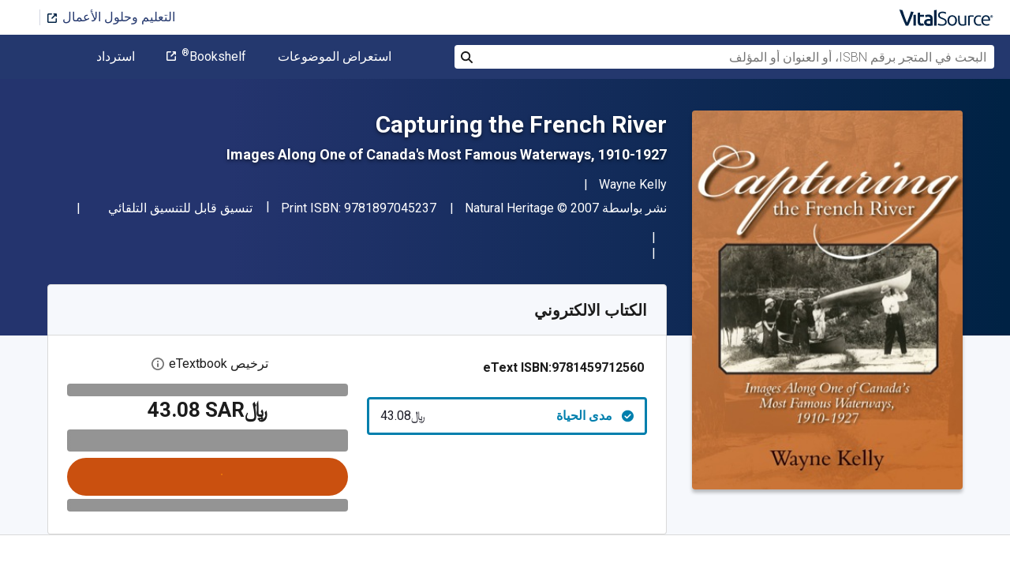

--- FILE ---
content_type: text/html; charset=utf-8
request_url: https://www.vitalsource.com/sa/products/capturing-the-french-river-wayne-kelly-v9781459712560
body_size: 35732
content:
<!DOCTYPE html>
<html lang="ar">
<head>
  <title>
        Capturing the French River | 9781897045237, 9781459712560 | VitalSource

  </title>

        <link rel="canonical" href="https://www.vitalsource.com/sa/products/capturing-the-french-river-wayne-kelly-v9781459712560"/><link rel="alternate" href="https://www.vitalsource.com/sa/products/capturing-the-french-river-wayne-kelly-v9781459712560" hreflang="ar-SA"/><link rel="alternate" href="https://www.vitalsource.com/products/capturing-the-french-river-wayne-kelly-v9781459712560" hreflang="en-US"/><link rel="alternate" href="https://www.vitalsource.com/en-uk/products/capturing-the-french-river-wayne-kelly-v9781459712560" hreflang="en-GB"/><link rel="alternate" href="https://www.vitalsource.com/en-au/products/capturing-the-french-river-wayne-kelly-v9781459712560" hreflang="en-AU"/><link rel="alternate" href="https://www.vitalsource.com/en-ca/products/capturing-the-french-river-wayne-kelly-v9781459712560" hreflang="en-CA"/><link rel="alternate" href="https://www.vitalsource.com/za/products/capturing-the-french-river-wayne-kelly-v9781459712560" hreflang="en-ZA"/><link rel="alternate" href="https://www.vitalsource.com/de/products/capturing-the-french-river-wayne-kelly-v9781459712560" hreflang="de-DE"/><link rel="alternate" href="https://www.vitalsource.com/ie/products/capturing-the-french-river-wayne-kelly-v9781459712560" hreflang="en-IE"/><link rel="alternate" href="https://www.vitalsource.com/es/products/capturing-the-french-river-wayne-kelly-v9781459712560" hreflang="es-ES"/><link rel="alternate" href="https://www.vitalsource.com/pe/products/capturing-the-french-river-wayne-kelly-v9781459712560" hreflang="es-PE"/><link rel="alternate" href="https://www.vitalsource.com/ar/products/capturing-the-french-river-wayne-kelly-v9781459712560" hreflang="es-AR"/><link rel="alternate" href="https://www.vitalsource.com/mx/products/capturing-the-french-river-wayne-kelly-v9781459712560" hreflang="es-MX"/><link rel="alternate" href="https://www.vitalsource.com/sg/products/capturing-the-french-river-wayne-kelly-v9781459712560" hreflang="en-SG"/><link rel="alternate" href="https://www.vitalsource.com/nz/products/capturing-the-french-river-wayne-kelly-v9781459712560" hreflang="en-NZ"/><link rel="alternate" href="https://www.vitalsource.com/nl/products/capturing-the-french-river-wayne-kelly-v9781459712560" hreflang="nl-NL"/><link rel="alternate" href="https://www.vitalsource.com/in/products/capturing-the-french-river-wayne-kelly-v9781459712560" hreflang="en-IN"/><link rel="alternate" href="https://www.vitalsource.com/it/products/capturing-the-french-river-wayne-kelly-v9781459712560" hreflang="it-IT"/><link rel="alternate" href="https://www.vitalsource.com/jp/products/capturing-the-french-river-wayne-kelly-v9781459712560" hreflang="ja-JP"/>


    <link href="https://fonts.googleapis.com/css?family=Roboto+Slab|Roboto:300,400,500,700" rel="preload stylesheet" as="style">


  

  <link href="/assets/application-7c64784bdc287a9d1f8638a8386791234b7a4b1da5a732d8a5dbb5b9f07b5f51.css" rel="preload stylesheet" as="style">

  <link rel="stylesheet" href="/packs/css/client-bundle-0ab50594.css" />
<link rel="stylesheet" href="/packs/client-bundle.0ab50594f94ec9f88cc9.css" />



  
    <meta name="csrf-param" content="authenticity_token" />
<meta name="csrf-token" content="K0XEvoeAeXpBa2gWHobG4K3GrIT8-_mY_7tBVb9hydgF1s3YzYZihnayqfSCJMyiph9fU0A649bheaVtNDeSXg" />

    <meta name="description" content="  Capturing the French River: Images Along One of Canada&#39;s Most Famous Waterways, 1910-1927 تمت الكتابة بواسطة Wayne Kelly وتم النشر بواسطة Natural Heritage. الأرقام الدولية المعيارية للكتب الدراسية الإلكترونية والرقمية لـ Capturing the French River هي 9781459712560, 1459712560 و الأرقام الدولية المعيارية للكتاب (ISBN) هي 9781897045237, 1897045239. وفّر حتى 80% في مقابل الطباعة عن طريق الانتقال إلى الحياة الرقمية من خلال VitalSource. تشمل الأرقام الدولية المعيارية للكتاب (ISBN) للكتاب الدراسي الإلكتروني 9781554881246.
">

  <meta name="viewport" content="width=device-width, initial-scale=1">
  <meta http-equiv="Content-Type" content="text/html; charset=utf-8">
  <meta
    name="google-site-verification"
    content="q81rhHnw0KqtevGIAkgpzsWM6D4i-5z-j_KBr0wUjlc"
  >

    <meta
      name="msvalidate.01"
      content="38D8268C7D5B350A2BD3DD37A6F8AC83"
    >

  <meta name="author" content="VitalSource Technologies Inc">
<meta name="twitter:card" content="summary">
<meta name="twitter:site" content="@vitalsource">

<meta
  property="og:title"
  content="
      Capturing the French River | 9781897045237, 9781459712560 | VitalSource

"
>

<meta
  property="og:description"
  content="  Capturing the French River: Images Along One of Canada&#39;s Most Famous Waterways, 1910-1927 تمت الكتابة بواسطة Wayne Kelly وتم النشر بواسطة Natural Heritage. الأرقام الدولية المعيارية للكتب الدراسية الإلكترونية والرقمية لـ Capturing the French River هي 9781459712560, 1459712560 و الأرقام الدولية المعيارية للكتاب (ISBN) هي 9781897045237, 1897045239. وفّر حتى 80% في مقابل الطباعة عن طريق الانتقال إلى الحياة الرقمية من خلال VitalSource. تشمل الأرقام الدولية المعيارية للكتاب (ISBN) للكتاب الدراسي الإلكتروني 9781554881246.
"
>

<meta property="og:type" content="product">

<meta
  property="og:url"
  content="https://www.vitalsource.com/sa/products/capturing-the-french-river-wayne-kelly-v9781459712560"
>
<meta
  property="og:image"
  content="https://covers.vitalsource.com/vbid/9781459712560/width/200?style=preview"
>
<meta
  property="og:image:width"
  content="200"
>
<meta
  property="og:image:height"
  content="200"
>
<meta
  property="fb:app_id"
  content="671954334280405"
>

<meta property="og:site_name" content="VitalSource">


    <script src="/packs/js/runtime-5167ff959729a68e306a.js" defer="defer" type="e8a95a52ef8edb07cb19a249-text/javascript"></script>
<script src="/packs/js/4185-3c0e7cfe753749606a92.js" defer="defer" type="e8a95a52ef8edb07cb19a249-text/javascript"></script>
<script src="/packs/js/client-bundle-0cc8726a2685b5c6e2c8.js" defer="defer" type="e8a95a52ef8edb07cb19a249-text/javascript"></script>
<script src="/cookiecat/script.js" type="e8a95a52ef8edb07cb19a249-text/javascript"></script>

<script type="e8a95a52ef8edb07cb19a249-text/javascript">
  environment = 'production';
  regionKey = 'sa_store';
  isWhiteLabel = false;
  locale = 'ar-SA';
  userId = '';
  userEmail = '';
  parentStoreKey = 'sa_store';
  isBranded = false;
  userGUID = '';
  isVirtualStore = false;
</script>

    <!-- Google Tag Manager -->
<script type="e8a95a52ef8edb07cb19a249-text/javascript">(function(w,d,s,l,i){w[l]=w[l]||[];w[l].push({'gtm.start':
new Date().getTime(),event:'gtm.js'});var f=d.getElementsByTagName(s)[0],
j=d.createElement(s),dl=l!='dataLayer'?'&l='+l:'';j.async=true;j.src=
'https://www.googletagmanager.com/gtm.js?id='+i+dl+ '&gtm_auth=gOiE5wxIK2oYX08ghKpQFQ&gtm_preview=env-2&gtm_cookies_win=x';f.parentNode.insertBefore(j,f);
})(window,document,'script','dataLayer','GTM-5R5XJDH');</script>
<!-- End Google Tag Manager -->





    <script type="e8a95a52ef8edb07cb19a249-text/javascript">
      ;window.NREUM||(NREUM={});NREUM.init={privacy:{cookies_enabled:true}};

      ;NREUM.loader_config={accountID:"2984",trustKey:"2984",agentID:"86293031",licenseKey:"2285d4559b",applicationID:"84857613"};
      ;NREUM.info={beacon:"bam.nr-data.net",errorBeacon:"bam.nr-data.net",licenseKey:"2285d4559b",applicationID:"84857613",sa:1};
      ;/*! For license information please see nr-loader-spa-1.248.0.min.js.LICENSE.txt */
      (()=>{var e,t,r={234:(e,t,r)=>{"use strict";r.d(t,{P_:()=>g,Mt:()=>v,C5:()=>s,DL:()=>A,OP:()=>D,lF:()=>N,Yu:()=>x,Dg:()=>m,CX:()=>c,GE:()=>w,sU:()=>j});var n=r(8632),i=r(9567);const o={beacon:n.ce.beacon,errorBeacon:n.ce.errorBeacon,licenseKey:void 0,applicationID:void 0,sa:void 0,queueTime:void 0,applicationTime:void 0,ttGuid:void 0,user:void 0,account:void 0,product:void 0,extra:void 0,jsAttributes:{},userAttributes:void 0,atts:void 0,transactionName:void 0,tNamePlain:void 0},a={};function s(e){if(!e)throw new Error("All info objects require an agent identifier!");if(!a[e])throw new Error("Info for ".concat(e," was never set"));return a[e]}function c(e,t){if(!e)throw new Error("All info objects require an agent identifier!");a[e]=(0,i.D)(t,o);const r=(0,n.ek)(e);r&&(r.info=a[e])}const u=e=>{if(!e||"string"!=typeof e)return!1;try{document.createDocumentFragment().querySelector(e)}catch{return!1}return!0};var d=r(7056),l=r(50);const f=()=>{const e={mask_selector:"*",block_selector:"[data-nr-block]",mask_input_options:{color:!1,date:!1,"datetime-local":!1,email:!1,month:!1,number:!1,range:!1,search:!1,tel:!1,text:!1,time:!1,url:!1,week:!1,textarea:!1,select:!1,password:!0}};return{feature_flags:[],proxy:{assets:void 0,beacon:void 0},privacy:{cookies_enabled:!0},ajax:{deny_list:void 0,block_internal:!0,enabled:!0,harvestTimeSeconds:10,autoStart:!0},distributed_tracing:{enabled:void 0,exclude_newrelic_header:void 0,cors_use_newrelic_header:void 0,cors_use_tracecontext_headers:void 0,allowed_origins:void 0},session:{domain:void 0,expiresMs:d.oD,inactiveMs:d.Hb},ssl:void 0,obfuscate:void 0,jserrors:{enabled:!0,harvestTimeSeconds:10,autoStart:!0},metrics:{enabled:!0,autoStart:!0},page_action:{enabled:!0,harvestTimeSeconds:30,autoStart:!0},page_view_event:{enabled:!0,autoStart:!0},page_view_timing:{enabled:!0,harvestTimeSeconds:30,long_task:!1,autoStart:!0},session_trace:{enabled:!0,harvestTimeSeconds:10,autoStart:!0},harvest:{tooManyRequestsDelay:60},session_replay:{autoStart:!0,enabled:!1,harvestTimeSeconds:60,sampling_rate:50,error_sampling_rate:50,collect_fonts:!1,inline_images:!1,inline_stylesheet:!0,mask_all_inputs:!0,get mask_text_selector(){return e.mask_selector},set mask_text_selector(t){u(t)?e.mask_selector=t+",[data-nr-mask]":null===t?e.mask_selector=t:(0,l.Z)("An invalid session_replay.mask_selector was provided and will not be used",t)},get block_class(){return"nr-block"},get ignore_class(){return"nr-ignore"},get mask_text_class(){return"nr-mask"},get block_selector(){return e.block_selector},set block_selector(t){u(t)?e.block_selector+=",".concat(t):""!==t&&(0,l.Z)("An invalid session_replay.block_selector was provided and will not be used",t)},get mask_input_options(){return e.mask_input_options},set mask_input_options(t){t&&"object"==typeof t?e.mask_input_options={...t,password:!0}:(0,l.Z)("An invalid session_replay.mask_input_option was provided and will not be used",t)}},spa:{enabled:!0,harvestTimeSeconds:10,autoStart:!0}}},h={},p="All configuration objects require an agent identifier!";function g(e){if(!e)throw new Error(p);if(!h[e])throw new Error("Configuration for ".concat(e," was never set"));return h[e]}function m(e,t){if(!e)throw new Error(p);h[e]=(0,i.D)(t,f());const r=(0,n.ek)(e);r&&(r.init=h[e])}function v(e,t){if(!e)throw new Error(p);var r=g(e);if(r){for(var n=t.split("."),i=0;i<n.length-1;i++)if("object"!=typeof(r=r[n[i]]))return;r=r[n[n.length-1]]}return r}const b={accountID:void 0,trustKey:void 0,agentID:void 0,licenseKey:void 0,applicationID:void 0,xpid:void 0},y={};function A(e){if(!e)throw new Error("All loader-config objects require an agent identifier!");if(!y[e])throw new Error("LoaderConfig for ".concat(e," was never set"));return y[e]}function w(e,t){if(!e)throw new Error("All loader-config objects require an agent identifier!");y[e]=(0,i.D)(t,b);const r=(0,n.ek)(e);r&&(r.loader_config=y[e])}const x=(0,n.mF)().o;var E=r(385),_=r(6818);const T={buildEnv:_.Re,customTransaction:void 0,disabled:!1,distMethod:_.gF,isolatedBacklog:!1,loaderType:void 0,maxBytes:3e4,offset:Math.floor(E._A?.performance?.timeOrigin||E._A?.performance?.timing?.navigationStart||Date.now()),onerror:void 0,origin:""+E._A.location,ptid:void 0,releaseIds:{},session:void 0,xhrWrappable:"function"==typeof E._A.XMLHttpRequest?.prototype?.addEventListener,version:_.q4,denyList:void 0},S={};function D(e){if(!e)throw new Error("All runtime objects require an agent identifier!");if(!S[e])throw new Error("Runtime for ".concat(e," was never set"));return S[e]}function j(e,t){if(!e)throw new Error("All runtime objects require an agent identifier!");S[e]=(0,i.D)(t,T);const r=(0,n.ek)(e);r&&(r.runtime=S[e])}function N(e){return function(e){try{const t=s(e);return!!t.licenseKey&&!!t.errorBeacon&&!!t.applicationID}catch(e){return!1}}(e)}},9567:(e,t,r)=>{"use strict";r.d(t,{D:()=>i});var n=r(50);function i(e,t){try{if(!e||"object"!=typeof e)return(0,n.Z)("Setting a Configurable requires an object as input");if(!t||"object"!=typeof t)return(0,n.Z)("Setting a Configurable requires a model to set its initial properties");const r=Object.create(Object.getPrototypeOf(t),Object.getOwnPropertyDescriptors(t)),o=0===Object.keys(r).length?e:r;for(let a in o)if(void 0!==e[a])try{Array.isArray(e[a])&&Array.isArray(t[a])?r[a]=Array.from(new Set([...e[a],...t[a]])):"object"==typeof e[a]&&"object"==typeof t[a]?r[a]=i(e[a],t[a]):r[a]=e[a]}catch(e){(0,n.Z)("An error occurred while setting a property of a Configurable",e)}return r}catch(e){(0,n.Z)("An error occured while setting a Configurable",e)}}},6818:(e,t,r)=>{"use strict";r.d(t,{Re:()=>i,gF:()=>o,lF:()=>a,q4:()=>n});const n="1.248.0",i="PROD",o="CDN",a="2.0.0-alpha.11"},385:(e,t,r)=>{"use strict";r.d(t,{FN:()=>c,IF:()=>l,LW:()=>a,Nk:()=>h,Tt:()=>u,_A:()=>o,cv:()=>p,iS:()=>s,il:()=>n,ux:()=>d,v6:()=>i,w1:()=>f});const n="undefined"!=typeof window&&!!window.document,i="undefined"!=typeof WorkerGlobalScope&&("undefined"!=typeof self&&self instanceof WorkerGlobalScope&&self.navigator instanceof WorkerNavigator||"undefined"!=typeof globalThis&&globalThis instanceof WorkerGlobalScope&&globalThis.navigator instanceof WorkerNavigator),o=n?window:"undefined"!=typeof WorkerGlobalScope&&("undefined"!=typeof self&&self instanceof WorkerGlobalScope&&self||"undefined"!=typeof globalThis&&globalThis instanceof WorkerGlobalScope&&globalThis),a="complete"===o?.document?.readyState,s=Boolean("hidden"===o?.document?.visibilityState),c=""+o?.location,u=/iPad|iPhone|iPod/.test(o.navigator?.userAgent),d=u&&"undefined"==typeof SharedWorker,l=(()=>{const e=o.navigator?.userAgent?.match(/Firefox[/\s](\d+\.\d+)/);return Array.isArray(e)&&e.length>=2?+e[1]:0})(),f=Boolean(n&&window.document.documentMode),h=!!o.navigator?.sendBeacon,p=Math.floor(o?.performance?.timeOrigin||o?.performance?.timing?.navigationStart||Date.now())},1117:(e,t,r)=>{"use strict";r.d(t,{w:()=>o});var n=r(50);const i={agentIdentifier:"",ee:void 0};class o{constructor(e){try{if("object"!=typeof e)return(0,n.Z)("shared context requires an object as input");this.sharedContext={},Object.assign(this.sharedContext,i),Object.entries(e).forEach((e=>{let[t,r]=e;Object.keys(i).includes(t)&&(this.sharedContext[t]=r)}))}catch(e){(0,n.Z)("An error occured while setting SharedContext",e)}}}},8e3:(e,t,r)=>{"use strict";r.d(t,{L:()=>d,R:()=>c});var n=r(8325),i=r(1284),o=r(4322),a=r(3325);const s={};function c(e,t){const r={staged:!1,priority:a.p[t]||0};u(e),s[e].get(t)||s[e].set(t,r)}function u(e){e&&(s[e]||(s[e]=new Map))}function d(){let e=arguments.length>0&&void 0!==arguments[0]?arguments[0]:"",t=arguments.length>1&&void 0!==arguments[1]?arguments[1]:"feature";if(u(e),!e||!s[e].get(t))return a(t);s[e].get(t).staged=!0;const r=[...s[e]];function a(t){const r=e?n.ee.get(e):n.ee,a=o.X.handlers;if(r.backlog&&a){var s=r.backlog[t],c=a[t];if(c){for(var u=0;s&&u<s.length;++u)l(s[u],c);(0,i.D)(c,(function(e,t){(0,i.D)(t,(function(t,r){r[0].on(e,r[1])}))}))}delete a[t],r.backlog[t]=null,r.emit("drain-"+t,[])}}r.every((e=>{let[t,r]=e;return r.staged}))&&(r.sort(((e,t)=>e[1].priority-t[1].priority)),r.forEach((t=>{let[r]=t;s[e].delete(r),a(r)})))}function l(e,t){var r=e[1];(0,i.D)(t[r],(function(t,r){var n=e[0];if(r[0]===n){var i=r[1],o=e[3],a=e[2];i.apply(o,a)}}))}},8325:(e,t,r)=>{"use strict";r.d(t,{A:()=>c,ee:()=>u});var n=r(8632),i=r(2210),o=r(234);class a{constructor(e){this.contextId=e}}var s=r(3117);const c="nr@context:".concat(s.a),u=function e(t,r){var n={},s={},d={},f=!1;try{f=16===r.length&&(0,o.OP)(r).isolatedBacklog}catch(e){}var h={on:g,addEventListener:g,removeEventListener:function(e,t){var r=n[e];if(!r)return;for(var i=0;i<r.length;i++)r[i]===t&&r.splice(i,1)},emit:function(e,r,n,i,o){!1!==o&&(o=!0);if(u.aborted&&!i)return;t&&o&&t.emit(e,r,n);for(var a=p(n),c=m(e),d=c.length,l=0;l<d;l++)c[l].apply(a,r);var f=b()[s[e]];f&&f.push([h,e,r,a]);return a},get:v,listeners:m,context:p,buffer:function(e,t){const r=b();if(t=t||"feature",h.aborted)return;Object.entries(e||{}).forEach((e=>{let[n,i]=e;s[i]=t,t in r||(r[t]=[])}))},abort:l,aborted:!1,isBuffering:function(e){return!!b()[s[e]]},debugId:r,backlog:f?{}:t&&"object"==typeof t.backlog?t.backlog:{}};return h;function p(e){return e&&e instanceof a?e:e?(0,i.X)(e,c,(()=>new a(c))):new a(c)}function g(e,t){n[e]=m(e).concat(t)}function m(e){return n[e]||[]}function v(t){return d[t]=d[t]||e(h,t)}function b(){return h.backlog}}(void 0,"globalEE"),d=(0,n.fP)();function l(){u.aborted=!0,u.backlog={}}d.ee||(d.ee=u)},5546:(e,t,r)=>{"use strict";r.d(t,{E:()=>n,p:()=>i});var n=r(8325).ee.get("handle");function i(e,t,r,i,o){o?(o.buffer([e],i),o.emit(e,t,r)):(n.buffer([e],i),n.emit(e,t,r))}},4322:(e,t,r)=>{"use strict";r.d(t,{X:()=>o});var n=r(5546);o.on=a;var i=o.handlers={};function o(e,t,r,o){a(o||n.E,i,e,t,r)}function a(e,t,r,i,o){o||(o="feature"),e||(e=n.E);var a=t[o]=t[o]||{};(a[r]=a[r]||[]).push([e,i])}},3239:(e,t,r)=>{"use strict";r.d(t,{bP:()=>s,iz:()=>c,m$:()=>a});var n=r(385);let i=!1,o=!1;try{const e={get passive(){return i=!0,!1},get signal(){return o=!0,!1}};n._A.addEventListener("test",null,e),n._A.removeEventListener("test",null,e)}catch(e){}function a(e,t){return i||o?{capture:!!e,passive:i,signal:t}:!!e}function s(e,t){let r=arguments.length>2&&void 0!==arguments[2]&&arguments[2],n=arguments.length>3?arguments[3]:void 0;window.addEventListener(e,t,a(r,n))}function c(e,t){let r=arguments.length>2&&void 0!==arguments[2]&&arguments[2],n=arguments.length>3?arguments[3]:void 0;document.addEventListener(e,t,a(r,n))}},3117:(e,t,r)=>{"use strict";r.d(t,{a:()=>n});const n=(0,r(4402).Rl)()},4402:(e,t,r)=>{"use strict";r.d(t,{Ht:()=>u,M:()=>c,Rl:()=>a,ky:()=>s});var n=r(385);const i="xxxxxxxx-xxxx-4xxx-yxxx-xxxxxxxxxxxx";function o(e,t){return e?15&e[t]:16*Math.random()|0}function a(){const e=n._A?.crypto||n._A?.msCrypto;let t,r=0;return e&&e.getRandomValues&&(t=e.getRandomValues(new Uint8Array(31))),i.split("").map((e=>"x"===e?o(t,++r).toString(16):"y"===e?(3&o()|8).toString(16):e)).join("")}function s(e){const t=n._A?.crypto||n._A?.msCrypto;let r,i=0;t&&t.getRandomValues&&(r=t.getRandomValues(new Uint8Array(31)));const a=[];for(var s=0;s<e;s++)a.push(o(r,++i).toString(16));return a.join("")}function c(){return s(16)}function u(){return s(32)}},7056:(e,t,r)=>{"use strict";r.d(t,{Bq:()=>n,Hb:()=>o,oD:()=>i});const n="NRBA",i=144e5,o=18e5},7894:(e,t,r)=>{"use strict";function n(){return Math.round(performance.now())}r.d(t,{z:()=>n})},7243:(e,t,r)=>{"use strict";r.d(t,{e:()=>i});var n=r(385);function i(e){if(0===(e||"").indexOf("data:"))return{protocol:"data"};try{const t=new URL(e,location.href),r={port:t.port,hostname:t.hostname,pathname:t.pathname,search:t.search,protocol:t.protocol.slice(0,t.protocol.indexOf(":")),sameOrigin:t.protocol===n._A?.location?.protocol&&t.host===n._A?.location?.host};return r.port&&""!==r.port||("http:"===t.protocol&&(r.port="80"),"https:"===t.protocol&&(r.port="443")),r.pathname&&""!==r.pathname?r.pathname.startsWith("/")||(r.pathname="/".concat(r.pathname)):r.pathname="/",r}catch(e){return{}}}},50:(e,t,r)=>{"use strict";function n(e,t){"function"==typeof console.warn&&(console.warn("New Relic: ".concat(e)),t&&console.warn(t))}r.d(t,{Z:()=>n})},2825:(e,t,r)=>{"use strict";r.d(t,{N:()=>d,T:()=>l});var n=r(8325),i=r(5546),o=r(3325),a=r(385);const s="newrelic";const c={stn:[o.D.sessionTrace],err:[o.D.jserrors,o.D.metrics],ins:[o.D.pageAction],spa:[o.D.spa],sr:[o.D.sessionReplay,o.D.sessionTrace]},u=new Set;function d(e,t){const r=n.ee.get(t);e&&"object"==typeof e&&(u.has(t)||(Object.entries(e).forEach((e=>{let[t,n]=e;c[t]?c[t].forEach((e=>{n?(0,i.p)("feat-"+t,[],void 0,e,r):(0,i.p)("block-"+t,[],void 0,e,r),(0,i.p)("rumresp-"+t,[Boolean(n)],void 0,e,r)})):n&&(0,i.p)("feat-"+t,[],void 0,void 0,r),l[t]=Boolean(n)})),Object.keys(c).forEach((e=>{void 0===l[e]&&(c[e]?.forEach((t=>(0,i.p)("rumresp-"+e,[!1],void 0,t,r))),l[e]=!1)})),u.add(t),function(){let e=arguments.length>0&&void 0!==arguments[0]?arguments[0]:{};try{a._A.dispatchEvent(new CustomEvent(s,{detail:e}))}catch(e){}}({loaded:!0})))}const l={}},2210:(e,t,r)=>{"use strict";r.d(t,{X:()=>i});var n=Object.prototype.hasOwnProperty;function i(e,t,r){if(n.call(e,t))return e[t];var i=r();if(Object.defineProperty&&Object.keys)try{return Object.defineProperty(e,t,{value:i,writable:!0,enumerable:!1}),i}catch(e){}return e[t]=i,i}},1284:(e,t,r)=>{"use strict";r.d(t,{D:()=>n});const n=(e,t)=>Object.entries(e||{}).map((e=>{let[r,n]=e;return t(r,n)}))},4351:(e,t,r)=>{"use strict";r.d(t,{P:()=>o});var n=r(8325);const i=()=>{const e=new WeakSet;return(t,r)=>{if("object"==typeof r&&null!==r){if(e.has(r))return;e.add(r)}return r}};function o(e){try{return JSON.stringify(e,i())}catch(e){try{n.ee.emit("internal-error",[e])}catch(e){}}}},3960:(e,t,r)=>{"use strict";r.d(t,{KB:()=>a,b2:()=>o});var n=r(3239);function i(){return"undefined"==typeof document||"complete"===document.readyState}function o(e,t){if(i())return e();(0,n.bP)("load",e,t)}function a(e){if(i())return e();(0,n.iz)("DOMContentLoaded",e)}},8632:(e,t,r)=>{"use strict";r.d(t,{EZ:()=>d,ce:()=>o,ek:()=>u,fP:()=>a,gG:()=>l,h5:()=>c,mF:()=>s});var n=r(7894),i=r(385);const o={beacon:"bam.nr-data.net",errorBeacon:"bam.nr-data.net"};function a(){return i._A.NREUM||(i._A.NREUM={}),void 0===i._A.newrelic&&(i._A.newrelic=i._A.NREUM),i._A.NREUM}function s(){let e=a();return e.o||(e.o={ST:i._A.setTimeout,SI:i._A.setImmediate,CT:i._A.clearTimeout,XHR:i._A.XMLHttpRequest,REQ:i._A.Request,EV:i._A.Event,PR:i._A.Promise,MO:i._A.MutationObserver,FETCH:i._A.fetch}),e}function c(e,t){let r=a();r.initializedAgents??={},t.initializedAt={ms:(0,n.z)(),date:new Date},r.initializedAgents[e]=t}function u(e){let t=a();return t.initializedAgents?.[e]}function d(e,t){a()[e]=t}function l(){return function(){let e=a();const t=e.info||{};e.info={beacon:o.beacon,errorBeacon:o.errorBeacon,...t}}(),function(){let e=a();const t=e.init||{};e.init={...t}}(),s(),function(){let e=a();const t=e.loader_config||{};e.loader_config={...t}}(),a()}},7956:(e,t,r)=>{"use strict";r.d(t,{N:()=>i});var n=r(3239);function i(e){let t=arguments.length>1&&void 0!==arguments[1]&&arguments[1],r=arguments.length>2?arguments[2]:void 0,i=arguments.length>3?arguments[3]:void 0;(0,n.iz)("visibilitychange",(function(){if(t)return void("hidden"===document.visibilityState&&e());e(document.visibilityState)}),r,i)}},1214:(e,t,r)=>{"use strict";r.d(t,{em:()=>b,u5:()=>D,QU:()=>C,_L:()=>I,Gm:()=>H,Lg:()=>L,BV:()=>G,Kf:()=>K});var n=r(8325),i=r(3117);const o="nr@original:".concat(i.a);var a=Object.prototype.hasOwnProperty,s=!1;function c(e,t){return e||(e=n.ee),r.inPlace=function(e,t,n,i,o){n||(n="");const a="-"===n.charAt(0);for(let s=0;s<t.length;s++){const c=t[s],u=e[c];d(u)||(e[c]=r(u,a?c+n:n,i,c,o))}},r.flag=o,r;function r(t,r,n,s,c){return d(t)?t:(r||(r=""),nrWrapper[o]=t,function(e,t,r){if(Object.defineProperty&&Object.keys)try{return Object.keys(e).forEach((function(r){Object.defineProperty(t,r,{get:function(){return e[r]},set:function(t){return e[r]=t,t}})})),t}catch(e){u([e],r)}for(var n in e)a.call(e,n)&&(t[n]=e[n])}(t,nrWrapper,e),nrWrapper);function nrWrapper(){var o,a,d,l;try{a=this,o=[...arguments],d="function"==typeof n?n(o,a):n||{}}catch(t){u([t,"",[o,a,s],d],e)}i(r+"start",[o,a,s],d,c);try{return l=t.apply(a,o)}catch(e){throw i(r+"err",[o,a,e],d,c),e}finally{i(r+"end",[o,a,l],d,c)}}}function i(r,n,i,o){if(!s||t){var a=s;s=!0;try{e.emit(r,n,i,t,o)}catch(t){u([t,r,n,i],e)}s=a}}}function u(e,t){t||(t=n.ee);try{t.emit("internal-error",e)}catch(e){}}function d(e){return!(e&&"function"==typeof e&&e.apply&&!e[o])}var l=r(2210),f=r(385);const h={},p=f._A.XMLHttpRequest,g="addEventListener",m="removeEventListener",v="nr@wrapped:".concat(n.A);function b(e){var t=function(e){return(e||n.ee).get("events")}(e);if(h[t.debugId]++)return t;h[t.debugId]=1;var r=c(t,!0);function i(e){r.inPlace(e,[g,m],"-",o)}function o(e,t){return e[1]}return"getPrototypeOf"in Object&&(f.il&&y(document,i),y(f._A,i),y(p.prototype,i)),t.on(g+"-start",(function(e,t){var n=e[1];if(null!==n&&("function"==typeof n||"object"==typeof n)){var i=(0,l.X)(n,v,(function(){var e={object:function(){if("function"!=typeof n.handleEvent)return;return n.handleEvent.apply(n,arguments)},function:n}[typeof n];return e?r(e,"fn-",null,e.name||"anonymous"):n}));this.wrapped=e[1]=i}})),t.on(m+"-start",(function(e){e[1]=this.wrapped||e[1]})),t}function y(e,t){let r=e;for(;"object"==typeof r&&!Object.prototype.hasOwnProperty.call(r,g);)r=Object.getPrototypeOf(r);for(var n=arguments.length,i=new Array(n>2?n-2:0),o=2;o<n;o++)i[o-2]=arguments[o];r&&t(r,...i)}var A="fetch-",w=A+"body-",x=["arrayBuffer","blob","json","text","formData"],E=f._A.Request,_=f._A.Response,T="prototype";const S={};function D(e){const t=function(e){return(e||n.ee).get("fetch")}(e);if(!(E&&_&&f._A.fetch))return t;if(S[t.debugId]++)return t;function r(e,r,i){var o=e[r];"function"==typeof o&&(e[r]=function(){var e,r=[...arguments],a={};t.emit(i+"before-start",[r],a),a[n.A]&&a[n.A].dt&&(e=a[n.A].dt);var s=o.apply(this,r);return t.emit(i+"start",[r,e],s),s.then((function(e){return t.emit(i+"end",[null,e],s),e}),(function(e){throw t.emit(i+"end",[e],s),e}))})}return S[t.debugId]=1,x.forEach((e=>{r(E[T],e,w),r(_[T],e,w)})),r(f._A,"fetch",A),t.on(A+"end",(function(e,r){var n=this;if(r){var i=r.headers.get("content-length");null!==i&&(n.rxSize=i),t.emit(A+"done",[null,r],n)}else t.emit(A+"done",[e],n)})),t}const j={},N=["pushState","replaceState"];function C(e){const t=function(e){return(e||n.ee).get("history")}(e);return!f.il||j[t.debugId]++||(j[t.debugId]=1,c(t).inPlace(window.history,N,"-")),t}var R=r(3239);const O={},P=["appendChild","insertBefore","replaceChild"];function I(e){const t=function(e){return(e||n.ee).get("jsonp")}(e);if(!f.il||O[t.debugId])return t;O[t.debugId]=!0;var r=c(t),i=/[?&](?:callback|cb)=([^&#]+)/,o=/(.*)\.([^.]+)/,a=/^(\w+)(\.|$)(.*)$/;function s(e,t){if(!e)return t;const r=e.match(a),n=r[1];return s(r[3],t[n])}return r.inPlace(Node.prototype,P,"dom-"),t.on("dom-start",(function(e){!function(e){if(!e||"string"!=typeof e.nodeName||"script"!==e.nodeName.toLowerCase())return;if("function"!=typeof e.addEventListener)return;var n=(a=e.src,c=a.match(i),c?c[1]:null);var a,c;if(!n)return;var u=function(e){var t=e.match(o);if(t&&t.length>=3)return{key:t[2],parent:s(t[1],window)};return{key:e,parent:window}}(n);if("function"!=typeof u.parent[u.key])return;var d={};function l(){t.emit("jsonp-end",[],d),e.removeEventListener("load",l,(0,R.m$)(!1)),e.removeEventListener("error",f,(0,R.m$)(!1))}function f(){t.emit("jsonp-error",[],d),t.emit("jsonp-end",[],d),e.removeEventListener("load",l,(0,R.m$)(!1)),e.removeEventListener("error",f,(0,R.m$)(!1))}r.inPlace(u.parent,[u.key],"cb-",d),e.addEventListener("load",l,(0,R.m$)(!1)),e.addEventListener("error",f,(0,R.m$)(!1)),t.emit("new-jsonp",[e.src],d)}(e[0])})),t}const k={};function H(e){const t=function(e){return(e||n.ee).get("mutation")}(e);if(!f.il||k[t.debugId])return t;k[t.debugId]=!0;var r=c(t),i=f._A.MutationObserver;return i&&(window.MutationObserver=function(e){return this instanceof i?new i(r(e,"fn-")):i.apply(this,arguments)},MutationObserver.prototype=i.prototype),t}const z={};function L(e){const t=function(e){return(e||n.ee).get("promise")}(e);if(z[t.debugId])return t;z[t.debugId]=!0;var r=t.context,i=c(t),a=f._A.Promise;return a&&function(){function e(r){var n=t.context(),o=i(r,"executor-",n,null,!1);const s=Reflect.construct(a,[o],e);return t.context(s).getCtx=function(){return n},s}f._A.Promise=e,Object.defineProperty(e,"name",{value:"Promise"}),e.toString=function(){return a.toString()},Object.setPrototypeOf(e,a),["all","race"].forEach((function(r){const n=a[r];e[r]=function(e){let i=!1;[...e||[]].forEach((e=>{this.resolve(e).then(a("all"===r),a(!1))}));const o=n.apply(this,arguments);return o;function a(e){return function(){t.emit("propagate",[null,!i],o,!1,!1),i=i||!e}}}})),["resolve","reject"].forEach((function(r){const n=a[r];e[r]=function(e){const r=n.apply(this,arguments);return e!==r&&t.emit("propagate",[e,!0],r,!1,!1),r}})),e.prototype=a.prototype;const n=a.prototype.then;a.prototype.then=function(){var e=this,o=r(e);o.promise=e;for(var a=arguments.length,s=new Array(a),c=0;c<a;c++)s[c]=arguments[c];s[0]=i(s[0],"cb-",o,null,!1),s[1]=i(s[1],"cb-",o,null,!1);const u=n.apply(this,s);return o.nextPromise=u,t.emit("propagate",[e,!0],u,!1,!1),u},a.prototype.then[o]=n,t.on("executor-start",(function(e){e[0]=i(e[0],"resolve-",this,null,!1),e[1]=i(e[1],"resolve-",this,null,!1)})),t.on("executor-err",(function(e,t,r){e[1](r)})),t.on("cb-end",(function(e,r,n){t.emit("propagate",[n,!0],this.nextPromise,!1,!1)})),t.on("propagate",(function(e,r,n){this.getCtx&&!r||(this.getCtx=function(){if(e instanceof Promise)var r=t.context(e);return r&&r.getCtx?r.getCtx():this})}))}(),t}const M={},F="setTimeout",B="setInterval",U="clearTimeout",Z="-start",V="-",q=[F,"setImmediate",B,U,"clearImmediate"];function G(e){const t=function(e){return(e||n.ee).get("timer")}(e);if(M[t.debugId]++)return t;M[t.debugId]=1;var r=c(t);return r.inPlace(f._A,q.slice(0,2),F+V),r.inPlace(f._A,q.slice(2,3),B+V),r.inPlace(f._A,q.slice(3),U+V),t.on(B+Z,(function(e,t,n){e[0]=r(e[0],"fn-",null,n)})),t.on(F+Z,(function(e,t,n){this.method=n,this.timerDuration=isNaN(e[1])?0:+e[1],e[0]=r(e[0],"fn-",this,n)})),t}var W=r(50);const X={},Y=["open","send"];function K(e){var t=e||n.ee;const r=function(e){return(e||n.ee).get("xhr")}(t);if(X[r.debugId]++)return r;X[r.debugId]=1,b(t);var i=c(r),o=f._A.XMLHttpRequest,a=f._A.MutationObserver,s=f._A.Promise,u=f._A.setInterval,d="readystatechange",l=["onload","onerror","onabort","onloadstart","onloadend","onprogress","ontimeout"],h=[],p=f._A.XMLHttpRequest=function(e){const t=new o(e),n=r.context(t);try{r.emit("new-xhr",[t],n),t.addEventListener(d,(a=n,function(){var e=this;e.readyState>3&&!a.resolved&&(a.resolved=!0,r.emit("xhr-resolved",[],e)),i.inPlace(e,l,"fn-",w)}),(0,R.m$)(!1))}catch(e){(0,W.Z)("An error occurred while intercepting XHR",e);try{r.emit("internal-error",[e])}catch(e){}}var a;return t};function g(e,t){i.inPlace(t,["onreadystatechange"],"fn-",w)}if(function(e,t){for(var r in e)t[r]=e[r]}(o,p),p.prototype=o.prototype,i.inPlace(p.prototype,Y,"-xhr-",w),r.on("send-xhr-start",(function(e,t){g(e,t),function(e){h.push(e),a&&(m?m.then(A):u?u(A):(v=-v,y.data=v))}(t)})),r.on("open-xhr-start",g),a){var m=s&&s.resolve();if(!u&&!s){var v=1,y=document.createTextNode(v);new a(A).observe(y,{characterData:!0})}}else t.on("fn-end",(function(e){e[0]&&e[0].type===d||A()}));function A(){for(var e=0;e<h.length;e++)g(0,h[e]);h.length&&(h=[])}function w(e,t){return t}return r}},7825:(e,t,r)=>{"use strict";r.d(t,{t:()=>n});const n=r(3325).D.ajax},6660:(e,t,r)=>{"use strict";r.d(t,{t:()=>n});const n=r(3325).D.jserrors},3081:(e,t,r)=>{"use strict";r.d(t,{gF:()=>o,mY:()=>i,t9:()=>n,vz:()=>s,xS:()=>a});const n=r(3325).D.metrics,i="sm",o="cm",a="storeSupportabilityMetrics",s="storeEventMetrics"},4649:(e,t,r)=>{"use strict";r.d(t,{t:()=>n});const n=r(3325).D.pageAction},7633:(e,t,r)=>{"use strict";r.d(t,{t:()=>n});const n=r(3325).D.pageViewEvent},9251:(e,t,r)=>{"use strict";r.d(t,{t:()=>n});const n=r(3325).D.pageViewTiming},7144:(e,t,r)=>{"use strict";r.d(t,{t:()=>n});const n=r(3325).D.sessionReplay},3614:(e,t,r)=>{"use strict";r.d(t,{BST_RESOURCE:()=>i,END:()=>s,FEATURE_NAME:()=>n,FN_END:()=>u,FN_START:()=>c,PUSH_STATE:()=>d,RESOURCE:()=>o,START:()=>a});const n=r(3325).D.sessionTrace,i="bstResource",o="resource",a="-start",s="-end",c="fn"+a,u="fn"+s,d="pushState"},7836:(e,t,r)=>{"use strict";r.d(t,{BODY:()=>x,CB_END:()=>E,CB_START:()=>u,END:()=>w,FEATURE_NAME:()=>i,FETCH:()=>T,FETCH_BODY:()=>v,FETCH_DONE:()=>m,FETCH_START:()=>g,FN_END:()=>c,FN_START:()=>s,INTERACTION:()=>f,INTERACTION_API:()=>d,INTERACTION_EVENTS:()=>o,JSONP_END:()=>b,JSONP_NODE:()=>p,JS_TIME:()=>_,MAX_TIMER_BUDGET:()=>a,REMAINING:()=>l,SPA_NODE:()=>h,START:()=>A,originalSetTimeout:()=>y});var n=r(234);const i=r(3325).D.spa,o=["click","submit","keypress","keydown","keyup","change"],a=999,s="fn-start",c="fn-end",u="cb-start",d="api-ixn-",l="remaining",f="interaction",h="spaNode",p="jsonpNode",g="fetch-start",m="fetch-done",v="fetch-body-",b="jsonp-end",y=n.Yu.ST,A="-start",w="-end",x="-body",E="cb"+w,_="jsTime",T="fetch"},5938:(e,t,r)=>{"use strict";r.d(t,{W:()=>i});var n=r(8325);class i{constructor(e,t,r){this.agentIdentifier=e,this.aggregator=t,this.ee=n.ee.get(e),this.featureName=r,this.blocked=!1}}},7530:(e,t,r)=>{"use strict";r.d(t,{j:()=>b});var n=r(3325),i=r(234),o=r(5546),a=r(8325),s=r(7894),c=r(8e3),u=r(3960),d=r(385),l=r(50),f=r(3081),h=r(8632);function p(){const e=(0,h.gG)();["setErrorHandler","finished","addToTrace","addRelease","addPageAction","setCurrentRouteName","setPageViewName","setCustomAttribute","interaction","noticeError","setUserId","setApplicationVersion","start","recordReplay","pauseReplay"].forEach((t=>{e[t]=function(){for(var r=arguments.length,n=new Array(r),i=0;i<r;i++)n[i]=arguments[i];return function(t){for(var r=arguments.length,n=new Array(r>1?r-1:0),i=1;i<r;i++)n[i-1]=arguments[i];let o=[];return Object.values(e.initializedAgents).forEach((e=>{e.exposed&&e.api[t]&&o.push(e.api[t](...n))})),o.length>1?o:o[0]}(t,...n)}}))}var g=r(2825);const m=e=>{const t=e.startsWith("http");e+="/",r.p=t?e:"https://"+e};let v=!1;function b(e){let t=arguments.length>1&&void 0!==arguments[1]?arguments[1]:{},b=arguments.length>2?arguments[2]:void 0,y=arguments.length>3?arguments[3]:void 0,{init:A,info:w,loader_config:x,runtime:E={loaderType:b},exposed:_=!0}=t;const T=(0,h.gG)();w||(A=T.init,w=T.info,x=T.loader_config),(0,i.Dg)(e.agentIdentifier,A||{}),(0,i.GE)(e.agentIdentifier,x||{}),w.jsAttributes??={},d.v6&&(w.jsAttributes.isWorker=!0),(0,i.CX)(e.agentIdentifier,w);const S=(0,i.P_)(e.agentIdentifier),D=[w.beacon,w.errorBeacon];v||(S.proxy.assets&&(m(S.proxy.assets),D.push(S.proxy.assets)),S.proxy.beacon&&D.push(S.proxy.beacon),p(),(0,h.EZ)("activatedFeatures",g.T)),E.denyList=[...S.ajax.deny_list||[],...S.ajax.block_internal?D:[]],(0,i.sU)(e.agentIdentifier,E),void 0===e.api&&(e.api=function(e,t){t||(0,c.R)(e,"api");const h={};var p=a.ee.get(e),g=p.get("tracer"),m="api-",v=m+"ixn-";function b(t,r,n,o){const a=(0,i.C5)(e);return null===r?delete a.jsAttributes[t]:(0,i.CX)(e,{...a,jsAttributes:{...a.jsAttributes,[t]:r}}),w(m,n,!0,o||null===r?"session":void 0)(t,r)}function y(){}["setErrorHandler","finished","addToTrace","addRelease"].forEach((e=>{h[e]=w(m,e,!0,"api")})),h.addPageAction=w(m,"addPageAction",!0,n.D.pageAction),h.setCurrentRouteName=w(m,"routeName",!0,n.D.spa),h.setPageViewName=function(t,r){if("string"==typeof t)return"/"!==t.charAt(0)&&(t="/"+t),(0,i.OP)(e).customTransaction=(r||"http://custom.transaction")+t,w(m,"setPageViewName",!0)()},h.setCustomAttribute=function(e,t){let r=arguments.length>2&&void 0!==arguments[2]&&arguments[2];if("string"==typeof e){if(["string","number","boolean"].includes(typeof t)||null===t)return b(e,t,"setCustomAttribute",r);(0,l.Z)("Failed to execute setCustomAttribute.\nNon-null value must be a string, number or boolean type, but a type of <".concat(typeof t,"> was provided."))}else(0,l.Z)("Failed to execute setCustomAttribute.\nName must be a string type, but a type of <".concat(typeof e,"> was provided."))},h.setUserId=function(e){if("string"==typeof e||null===e)return b("enduser.id",e,"setUserId",!0);(0,l.Z)("Failed to execute setUserId.\nNon-null value must be a string type, but a type of <".concat(typeof e,"> was provided."))},h.setApplicationVersion=function(e){if("string"==typeof e||null===e)return b("application.version",e,"setApplicationVersion",!1);(0,l.Z)("Failed to execute setApplicationVersion. Expected <String | null>, but got <".concat(typeof e,">."))},h.start=e=>{try{const t=e?"defined":"undefined";(0,o.p)(f.xS,["API/start/".concat(t,"/called")],void 0,n.D.metrics,p);const r=Object.values(n.D);if(void 0===e)e=r;else{if((e=Array.isArray(e)&&e.length?e:[e]).some((e=>!r.includes(e))))return(0,l.Z)("Invalid feature name supplied. Acceptable feature names are: ".concat(r));e.includes(n.D.pageViewEvent)||e.push(n.D.pageViewEvent)}e.forEach((e=>{p.emit("".concat(e,"-opt-in"))}))}catch(e){(0,l.Z)("An unexpected issue occurred",e)}},h.recordReplay=function(){(0,o.p)(f.xS,["API/recordReplay/called"],void 0,n.D.metrics,p),(0,o.p)("recordReplay",[],void 0,n.D.sessionReplay,p)},h.pauseReplay=function(){(0,o.p)(f.xS,["API/pauseReplay/called"],void 0,n.D.metrics,p),(0,o.p)("pauseReplay",[],void 0,n.D.sessionReplay,p)},h.interaction=function(){return(new y).get()};var A=y.prototype={createTracer:function(e,t){var r={},i=this,a="function"==typeof t;return(0,o.p)(f.xS,["API/createTracer/called"],void 0,n.D.metrics,p),(0,o.p)(v+"tracer",[(0,s.z)(),e,r],i,n.D.spa,p),function(){if(g.emit((a?"":"no-")+"fn-start",[(0,s.z)(),i,a],r),a)try{return t.apply(this,arguments)}catch(e){throw g.emit("fn-err",[arguments,this,e],r),e}finally{g.emit("fn-end",[(0,s.z)()],r)}}}};function w(e,t,r,i){return function(){return(0,o.p)(f.xS,["API/"+t+"/called"],void 0,n.D.metrics,p),i&&(0,o.p)(e+t,[(0,s.z)(),...arguments],r?null:this,i,p),r?void 0:this}}function x(){r.e(111).then(r.bind(r,7438)).then((t=>{let{setAPI:r}=t;r(e),(0,c.L)(e,"api")})).catch((()=>(0,l.Z)("Downloading runtime APIs failed...")))}return["actionText","setName","setAttribute","save","ignore","onEnd","getContext","end","get"].forEach((e=>{A[e]=w(v,e,void 0,n.D.spa)})),h.noticeError=function(e,t){"string"==typeof e&&(e=new Error(e)),(0,o.p)(f.xS,["API/noticeError/called"],void 0,n.D.metrics,p),(0,o.p)("err",[e,(0,s.z)(),!1,t],void 0,n.D.jserrors,p)},d.il?(0,u.b2)((()=>x()),!0):x(),h}(e.agentIdentifier,y)),void 0===e.exposed&&(e.exposed=_),v=!0}},1926:(e,t,r)=>{r.nc=(()=>{try{return document?.currentScript?.nonce}catch(e){}return""})()},3325:(e,t,r)=>{"use strict";r.d(t,{D:()=>n,p:()=>i});const n={ajax:"ajax",jserrors:"jserrors",metrics:"metrics",pageAction:"page_action",pageViewEvent:"page_view_event",pageViewTiming:"page_view_timing",sessionReplay:"session_replay",sessionTrace:"session_trace",spa:"spa"},i={[n.pageViewEvent]:1,[n.pageViewTiming]:2,[n.metrics]:3,[n.jserrors]:4,[n.ajax]:5,[n.sessionTrace]:6,[n.pageAction]:7,[n.spa]:8,[n.sessionReplay]:9}}},n={};function i(e){var t=n[e];if(void 0!==t)return t.exports;var o=n[e]={exports:{}};return r[e](o,o.exports,i),o.exports}i.m=r,i.d=(e,t)=>{for(var r in t)i.o(t,r)&&!i.o(e,r)&&Object.defineProperty(e,r,{enumerable:!0,get:t[r]})},i.f={},i.e=e=>Promise.all(Object.keys(i.f).reduce(((t,r)=>(i.f[r](e,t),t)),[])),i.u=e=>({111:"nr-spa",164:"nr-spa-compressor",433:"nr-spa-recorder"}[e]+"-1.248.0.min.js"),i.o=(e,t)=>Object.prototype.hasOwnProperty.call(e,t),e={},t="NRBA-1.248.0.PROD:",i.l=(r,n,o,a)=>{if(e[r])e[r].push(n);else{var s,c;if(void 0!==o)for(var u=document.getElementsByTagName("script"),d=0;d<u.length;d++){var l=u[d];if(l.getAttribute("src")==r||l.getAttribute("data-webpack")==t+o){s=l;break}}s||(c=!0,(s=document.createElement("script")).charset="utf-8",s.timeout=120,i.nc&&s.setAttribute("nonce",i.nc),s.setAttribute("data-webpack",t+o),s.src=r,0!==s.src.indexOf(window.location.origin+"/")&&(s.crossOrigin="anonymous"),s.integrity=i.sriHashes[a],s.crossOrigin="anonymous"),e[r]=[n];var f=(t,n)=>{s.onerror=s.onload=null,clearTimeout(h);var i=e[r];if(delete e[r],s.parentNode&&s.parentNode.removeChild(s),i&&i.forEach((e=>e(n))),t)return t(n)},h=setTimeout(f.bind(null,void 0,{type:"timeout",target:s}),12e4);s.onerror=f.bind(null,s.onerror),s.onload=f.bind(null,s.onload),c&&document.head.appendChild(s)}},i.r=e=>{"undefined"!=typeof Symbol&&Symbol.toStringTag&&Object.defineProperty(e,Symbol.toStringTag,{value:"Module"}),Object.defineProperty(e,"__esModule",{value:!0})},i.p="https://js-agent.newrelic.com/",i.sriHashes={111:"sha512-ZwkW/wLO65ZnBcPIJO2VJVqTtRyXCRZiimLidZm1CYZfRiDwnchDLGFiEKDNkhfy/b1cgD3SElt5YjVudzleDQ=="},(()=>{var e={801:0,92:0};i.f.j=(t,r)=>{var n=i.o(e,t)?e[t]:void 0;if(0!==n)if(n)r.push(n[2]);else{var o=new Promise(((r,i)=>n=e[t]=[r,i]));r.push(n[2]=o);var a=i.p+i.u(t),s=new Error;i.l(a,(r=>{if(i.o(e,t)&&(0!==(n=e[t])&&(e[t]=void 0),n)){var o=r&&("load"===r.type?"missing":r.type),a=r&&r.target&&r.target.src;s.message="Loading chunk "+t+" failed.\n("+o+": "+a+")",s.name="ChunkLoadError",s.type=o,s.request=a,n[1](s)}}),"chunk-"+t,t)}};var t=(t,r)=>{var n,o,[a,s,c]=r,u=0;if(a.some((t=>0!==e[t]))){for(n in s)i.o(s,n)&&(i.m[n]=s[n]);if(c)c(i)}for(t&&t(r);u<a.length;u++)o=a[u],i.o(e,o)&&e[o]&&e[o][0](),e[o]=0},r=self["webpackChunk:NRBA-1.248.0.PROD"]=self["webpackChunk:NRBA-1.248.0.PROD"]||[];r.forEach(t.bind(null,0)),r.push=t.bind(null,r.push.bind(r))})(),(()=>{"use strict";i(1926);var e=i(50);class t{addPageAction(t,r){(0,e.Z)("Call to agent api addPageAction failed. The page action feature is not currently initialized.")}setPageViewName(t,r){(0,e.Z)("Call to agent api setPageViewName failed. The page view feature is not currently initialized.")}setCustomAttribute(t,r,n){(0,e.Z)("Call to agent api setCustomAttribute failed. The js errors feature is not currently initialized.")}noticeError(t,r){(0,e.Z)("Call to agent api noticeError failed. The js errors feature is not currently initialized.")}setUserId(t){(0,e.Z)("Call to agent api setUserId failed. The js errors feature is not currently initialized.")}setApplicationVersion(t){(0,e.Z)("Call to agent api setApplicationVersion failed. The agent is not currently initialized.")}setErrorHandler(t){(0,e.Z)("Call to agent api setErrorHandler failed. The js errors feature is not currently initialized.")}finished(t){(0,e.Z)("Call to agent api finished failed. The page action feature is not currently initialized.")}addRelease(t,r){(0,e.Z)("Call to agent api addRelease failed. The js errors feature is not currently initialized.")}start(t){(0,e.Z)("Call to agent api addRelease failed. The agent is not currently initialized.")}recordReplay(){(0,e.Z)("Call to agent api recordReplay failed. The agent is not currently initialized.")}pauseReplay(){(0,e.Z)("Call to agent api pauseReplay failed. The agent is not currently initialized.")}}var r=i(3325),n=i(234);const o=Object.values(r.D);function a(e){const t={};return o.forEach((r=>{t[r]=function(e,t){return!1!==(0,n.Mt)(t,"".concat(e,".enabled"))}(r,e)})),t}var s=i(7530);var c=i(8e3),u=i(5938),d=i(3960),l=i(385);class f extends u.W{constructor(e,t,r){let i=!(arguments.length>3&&void 0!==arguments[3])||arguments[3];super(e,t,r),this.auto=i,this.abortHandler=void 0,this.featAggregate=void 0,this.onAggregateImported=void 0,!1===(0,n.Mt)(this.agentIdentifier,"".concat(this.featureName,".autoStart"))&&(this.auto=!1),this.auto&&(0,c.R)(e,r)}importAggregator(){let t=arguments.length>0&&void 0!==arguments[0]?arguments[0]:{};if(this.featAggregate)return;if(!this.auto)return void this.ee.on("".concat(this.featureName,"-opt-in"),(()=>{(0,c.R)(this.agentIdentifier,this.featureName),this.auto=!0,this.importAggregator()}));const r=l.il&&!0===(0,n.Mt)(this.agentIdentifier,"privacy.cookies_enabled");let o;this.onAggregateImported=new Promise((e=>{o=e}));const a=async()=>{let n;try{if(r){const{setupAgentSession:e}=await i.e(111).then(i.bind(i,3228));n=e(this.agentIdentifier)}}catch(t){(0,e.Z)("A problem occurred when starting up session manager. This page will not start or extend any session.",t)}try{if(!this.shouldImportAgg(this.featureName,n))return(0,c.L)(this.agentIdentifier,this.featureName),void o(!1);const{lazyFeatureLoader:e}=await i.e(111).then(i.bind(i,8582)),{Aggregate:r}=await e(this.featureName,"aggregate");this.featAggregate=new r(this.agentIdentifier,this.aggregator,t),o(!0)}catch(t){(0,e.Z)("Downloading and initializing ".concat(this.featureName," failed..."),t),this.abortHandler?.(),(0,c.L)(this.agentIdentifier,this.featureName),o(!1)}};l.il?(0,d.b2)((()=>a()),!0):a()}shouldImportAgg(e,t){return e!==r.D.sessionReplay||!!n.Yu.MO&&(!1!==(0,n.Mt)(this.agentIdentifier,"session_trace.enabled")&&(!!t?.isNew||!!t?.state.sessionReplayMode))}}var h=i(7633);class p extends f{static featureName=h.t;constructor(e,t){let r=!(arguments.length>2&&void 0!==arguments[2])||arguments[2];super(e,t,h.t,r),this.importAggregator()}}var g=i(1117),m=i(1284);class v extends g.w{constructor(e){super(e),this.aggregatedData={}}store(e,t,r,n,i){var o=this.getBucket(e,t,r,i);return o.metrics=function(e,t){t||(t={count:0});return t.count+=1,(0,m.D)(e,(function(e,r){t[e]=b(r,t[e])})),t}(n,o.metrics),o}merge(e,t,r,n,i){var o=this.getBucket(e,t,n,i);if(o.metrics){var a=o.metrics;a.count+=r.count,(0,m.D)(r,(function(e,t){if("count"!==e){var n=a[e],i=r[e];i&&!i.c?a[e]=b(i.t,n):a[e]=function(e,t){if(!t)return e;t.c||(t=y(t.t));return t.min=Math.min(e.min,t.min),t.max=Math.max(e.max,t.max),t.t+=e.t,t.sos+=e.sos,t.c+=e.c,t}(i,a[e])}}))}else o.metrics=r}storeMetric(e,t,r,n){var i=this.getBucket(e,t,r);return i.stats=b(n,i.stats),i}getBucket(e,t,r,n){this.aggregatedData[e]||(this.aggregatedData[e]={});var i=this.aggregatedData[e][t];return i||(i=this.aggregatedData[e][t]={params:r||{}},n&&(i.custom=n)),i}get(e,t){return t?this.aggregatedData[e]&&this.aggregatedData[e][t]:this.aggregatedData[e]}take(e){for(var t={},r="",n=!1,i=0;i<e.length;i++)t[r=e[i]]=A(this.aggregatedData[r]),t[r].length&&(n=!0),delete this.aggregatedData[r];return n?t:null}}function b(e,t){return null==e?function(e){e?e.c++:e={c:1};return e}(t):t?(t.c||(t=y(t.t)),t.c+=1,t.t+=e,t.sos+=e*e,e>t.max&&(t.max=e),e<t.min&&(t.min=e),t):{t:e}}function y(e){return{t:e,min:e,max:e,sos:e*e,c:1}}function A(e){return"object"!=typeof e?[]:(0,m.D)(e,w)}function w(e,t){return t}var x=i(8632),E=i(4402),_=i(4351);var T=i(5546),S=i(7956),D=i(3239),j=i(7894),N=i(9251);class C extends f{static featureName=N.t;constructor(e,t){let r=!(arguments.length>2&&void 0!==arguments[2])||arguments[2];super(e,t,N.t,r),l.il&&((0,S.N)((()=>(0,T.p)("docHidden",[(0,j.z)()],void 0,N.t,this.ee)),!0),(0,D.bP)("pagehide",(()=>(0,T.p)("winPagehide",[(0,j.z)()],void 0,N.t,this.ee))),this.importAggregator())}}var R=i(3081);class O extends f{static featureName=R.t9;constructor(e,t){let r=!(arguments.length>2&&void 0!==arguments[2])||arguments[2];super(e,t,R.t9,r),this.importAggregator()}}var P=i(6660);class I{constructor(e,t,r,n){this.name="UncaughtError",this.message=e,this.sourceURL=t,this.line=r,this.column=n}}class k extends f{static featureName=P.t;#e=new Set;constructor(e,t){let n=!(arguments.length>2&&void 0!==arguments[2])||arguments[2];super(e,t,P.t,n);try{this.removeOnAbort=new AbortController}catch(e){}this.ee.on("fn-err",((e,t,n)=>{this.abortHandler&&!this.#e.has(n)&&(this.#e.add(n),(0,T.p)("err",[this.#t(n),(0,j.z)()],void 0,r.D.jserrors,this.ee))})),this.ee.on("internal-error",(e=>{this.abortHandler&&(0,T.p)("ierr",[this.#t(e),(0,j.z)(),!0],void 0,r.D.jserrors,this.ee)})),l._A.addEventListener("unhandledrejection",(e=>{this.abortHandler&&(0,T.p)("err",[this.#r(e),(0,j.z)(),!1,{unhandledPromiseRejection:1}],void 0,r.D.jserrors,this.ee)}),(0,D.m$)(!1,this.removeOnAbort?.signal)),l._A.addEventListener("error",(e=>{this.abortHandler&&(this.#e.has(e.error)?this.#e.delete(e.error):(0,T.p)("err",[this.#n(e),(0,j.z)()],void 0,r.D.jserrors,this.ee))}),(0,D.m$)(!1,this.removeOnAbort?.signal)),this.abortHandler=this.#i,this.importAggregator()}#i(){this.removeOnAbort?.abort(),this.#e.clear(),this.abortHandler=void 0}#t(e){return e instanceof Error?e:void 0!==e?.message?new I(e.message,e.filename||e.sourceURL,e.lineno||e.line,e.colno||e.col):new I("string"==typeof e?e:(0,_.P)(e))}#r(e){let t="Unhandled Promise Rejection: ";if(e?.reason instanceof Error)try{return e.reason.message=t+e.reason.message,e.reason}catch(t){return e.reason}if(void 0===e.reason)return new I(t);const r=this.#t(e.reason);return r.message=t+r.message,r}#n(e){return e.error instanceof Error?e.error:new I(e.message,e.filename,e.lineno,e.colno)}}var H=i(2210);let z=1;const L="nr@id";function M(e){const t=typeof e;return!e||"object"!==t&&"function"!==t?-1:e===l._A?0:(0,H.X)(e,L,(function(){return z++}))}function F(e){if("string"==typeof e&&e.length)return e.length;if("object"==typeof e){if("undefined"!=typeof ArrayBuffer&&e instanceof ArrayBuffer&&e.byteLength)return e.byteLength;if("undefined"!=typeof Blob&&e instanceof Blob&&e.size)return e.size;if(!("undefined"!=typeof FormData&&e instanceof FormData))try{return(0,_.P)(e).length}catch(e){return}}}var B=i(1214),U=i(7243);class Z{constructor(e){this.agentIdentifier=e}generateTracePayload(e){if(!this.shouldGenerateTrace(e))return null;var t=(0,n.DL)(this.agentIdentifier);if(!t)return null;var r=(t.accountID||"").toString()||null,i=(t.agentID||"").toString()||null,o=(t.trustKey||"").toString()||null;if(!r||!i)return null;var a=(0,E.M)(),s=(0,E.Ht)(),c=Date.now(),u={spanId:a,traceId:s,timestamp:c};return(e.sameOrigin||this.isAllowedOrigin(e)&&this.useTraceContextHeadersForCors())&&(u.traceContextParentHeader=this.generateTraceContextParentHeader(a,s),u.traceContextStateHeader=this.generateTraceContextStateHeader(a,c,r,i,o)),(e.sameOrigin&&!this.excludeNewrelicHeader()||!e.sameOrigin&&this.isAllowedOrigin(e)&&this.useNewrelicHeaderForCors())&&(u.newrelicHeader=this.generateTraceHeader(a,s,c,r,i,o)),u}generateTraceContextParentHeader(e,t){return"00-"+t+"-"+e+"-01"}generateTraceContextStateHeader(e,t,r,n,i){return i+"@nr=0-1-"+r+"-"+n+"-"+e+"----"+t}generateTraceHeader(e,t,r,n,i,o){if(!("function"==typeof l._A?.btoa))return null;var a={v:[0,1],d:{ty:"Browser",ac:n,ap:i,id:e,tr:t,ti:r}};return o&&n!==o&&(a.d.tk=o),btoa((0,_.P)(a))}shouldGenerateTrace(e){return this.isDtEnabled()&&this.isAllowedOrigin(e)}isAllowedOrigin(e){var t=!1,r={};if((0,n.Mt)(this.agentIdentifier,"distributed_tracing")&&(r=(0,n.P_)(this.agentIdentifier).distributed_tracing),e.sameOrigin)t=!0;else if(r.allowed_origins instanceof Array)for(var i=0;i<r.allowed_origins.length;i++){var o=(0,U.e)(r.allowed_origins[i]);if(e.hostname===o.hostname&&e.protocol===o.protocol&&e.port===o.port){t=!0;break}}return t}isDtEnabled(){var e=(0,n.Mt)(this.agentIdentifier,"distributed_tracing");return!!e&&!!e.enabled}excludeNewrelicHeader(){var e=(0,n.Mt)(this.agentIdentifier,"distributed_tracing");return!!e&&!!e.exclude_newrelic_header}useNewrelicHeaderForCors(){var e=(0,n.Mt)(this.agentIdentifier,"distributed_tracing");return!!e&&!1!==e.cors_use_newrelic_header}useTraceContextHeadersForCors(){var e=(0,n.Mt)(this.agentIdentifier,"distributed_tracing");return!!e&&!!e.cors_use_tracecontext_headers}}var V=i(7825),q=["load","error","abort","timeout"],G=q.length,W=n.Yu.REQ,X=n.Yu.XHR;class Y extends f{static featureName=V.t;constructor(e,t){let i=!(arguments.length>2&&void 0!==arguments[2])||arguments[2];if(super(e,t,V.t,i),(0,n.OP)(e).xhrWrappable){this.dt=new Z(e),this.handler=(e,t,r,n)=>(0,T.p)(e,t,r,n,this.ee);try{const e={xmlhttprequest:"xhr",fetch:"fetch",beacon:"beacon"};l._A?.performance?.getEntriesByType("resource").forEach((t=>{if(t.initiatorType in e&&0!==t.responseStatus){const n={status:t.responseStatus},i={rxSize:t.transferSize,duration:Math.floor(t.duration),cbTime:0};K(n,t.name),this.handler("xhr",[n,i,t.startTime,t.responseEnd,e[t.initiatorType]],void 0,r.D.ajax)}}))}catch(e){}(0,B.u5)(this.ee),(0,B.Kf)(this.ee),function(e,t,i,o){function a(e){var t=this;t.totalCbs=0,t.called=0,t.cbTime=0,t.end=x,t.ended=!1,t.xhrGuids={},t.lastSize=null,t.loadCaptureCalled=!1,t.params=this.params||{},t.metrics=this.metrics||{},e.addEventListener("load",(function(r){E(t,e)}),(0,D.m$)(!1)),l.IF||e.addEventListener("progress",(function(e){t.lastSize=e.loaded}),(0,D.m$)(!1))}function s(e){this.params={method:e[0]},K(this,e[1]),this.metrics={}}function c(t,r){var i=(0,n.DL)(e);i.xpid&&this.sameOrigin&&r.setRequestHeader("X-NewRelic-ID",i.xpid);var a=o.generateTracePayload(this.parsedOrigin);if(a){var s=!1;a.newrelicHeader&&(r.setRequestHeader("newrelic",a.newrelicHeader),s=!0),a.traceContextParentHeader&&(r.setRequestHeader("traceparent",a.traceContextParentHeader),a.traceContextStateHeader&&r.setRequestHeader("tracestate",a.traceContextStateHeader),s=!0),s&&(this.dt=a)}}function u(e,r){var n=this.metrics,i=e[0],o=this;if(n&&i){var a=F(i);a&&(n.txSize=a)}this.startTime=(0,j.z)(),this.body=i,this.listener=function(e){try{"abort"!==e.type||o.loadCaptureCalled||(o.params.aborted=!0),("load"!==e.type||o.called===o.totalCbs&&(o.onloadCalled||"function"!=typeof r.onload)&&"function"==typeof o.end)&&o.end(r)}catch(e){try{t.emit("internal-error",[e])}catch(e){}}};for(var s=0;s<G;s++)r.addEventListener(q[s],this.listener,(0,D.m$)(!1))}function d(e,t,r){this.cbTime+=e,t?this.onloadCalled=!0:this.called+=1,this.called!==this.totalCbs||!this.onloadCalled&&"function"==typeof r.onload||"function"!=typeof this.end||this.end(r)}function f(e,t){var r=""+M(e)+!!t;this.xhrGuids&&!this.xhrGuids[r]&&(this.xhrGuids[r]=!0,this.totalCbs+=1)}function h(e,t){var r=""+M(e)+!!t;this.xhrGuids&&this.xhrGuids[r]&&(delete this.xhrGuids[r],this.totalCbs-=1)}function p(){this.endTime=(0,j.z)()}function g(e,r){r instanceof X&&"load"===e[0]&&t.emit("xhr-load-added",[e[1],e[2]],r)}function m(e,r){r instanceof X&&"load"===e[0]&&t.emit("xhr-load-removed",[e[1],e[2]],r)}function v(e,t,r){t instanceof X&&("onload"===r&&(this.onload=!0),("load"===(e[0]&&e[0].type)||this.onload)&&(this.xhrCbStart=(0,j.z)()))}function b(e,r){this.xhrCbStart&&t.emit("xhr-cb-time",[(0,j.z)()-this.xhrCbStart,this.onload,r],r)}function y(e){var t,r=e[1]||{};if("string"==typeof e[0]?0===(t=e[0]).length&&l.il&&(t=""+l._A.location.href):e[0]&&e[0].url?t=e[0].url:l._A?.URL&&e[0]&&e[0]instanceof URL?t=e[0].href:"function"==typeof e[0].toString&&(t=e[0].toString()),"string"==typeof t&&0!==t.length){t&&(this.parsedOrigin=(0,U.e)(t),this.sameOrigin=this.parsedOrigin.sameOrigin);var n=o.generateTracePayload(this.parsedOrigin);if(n&&(n.newrelicHeader||n.traceContextParentHeader))if(e[0]&&e[0].headers)s(e[0].headers,n)&&(this.dt=n);else{var i={};for(var a in r)i[a]=r[a];i.headers=new Headers(r.headers||{}),s(i.headers,n)&&(this.dt=n),e.length>1?e[1]=i:e.push(i)}}function s(e,t){var r=!1;return t.newrelicHeader&&(e.set("newrelic",t.newrelicHeader),r=!0),t.traceContextParentHeader&&(e.set("traceparent",t.traceContextParentHeader),t.traceContextStateHeader&&e.set("tracestate",t.traceContextStateHeader),r=!0),r}}function A(e,t){this.params={},this.metrics={},this.startTime=(0,j.z)(),this.dt=t,e.length>=1&&(this.target=e[0]),e.length>=2&&(this.opts=e[1]);var r,n=this.opts||{},i=this.target;"string"==typeof i?r=i:"object"==typeof i&&i instanceof W?r=i.url:l._A?.URL&&"object"==typeof i&&i instanceof URL&&(r=i.href),K(this,r);var o=(""+(i&&i instanceof W&&i.method||n.method||"GET")).toUpperCase();this.params.method=o,this.body=n.body,this.txSize=F(n.body)||0}function w(e,t){var n;this.endTime=(0,j.z)(),this.params||(this.params={}),this.params.status=t?t.status:0,"string"==typeof this.rxSize&&this.rxSize.length>0&&(n=+this.rxSize);var o={txSize:this.txSize,rxSize:n,duration:(0,j.z)()-this.startTime};i("xhr",[this.params,o,this.startTime,this.endTime,"fetch"],this,r.D.ajax)}function x(e){var t=this.params,n=this.metrics;if(!this.ended){this.ended=!0;for(var o=0;o<G;o++)e.removeEventListener(q[o],this.listener,!1);t.aborted||(n.duration=(0,j.z)()-this.startTime,this.loadCaptureCalled||4!==e.readyState?null==t.status&&(t.status=0):E(this,e),n.cbTime=this.cbTime,i("xhr",[t,n,this.startTime,this.endTime,"xhr"],this,r.D.ajax))}}function E(e,t){e.params.status=t.status;var r=function(e,t){var r=e.responseType;return"json"===r&&null!==t?t:"arraybuffer"===r||"blob"===r||"json"===r?F(e.response):"text"===r||""===r||void 0===r?F(e.responseText):void 0}(t,e.lastSize);if(r&&(e.metrics.rxSize=r),e.sameOrigin){var n=t.getResponseHeader("X-NewRelic-App-Data");n&&(e.params.cat=n.split(", ").pop())}e.loadCaptureCalled=!0}t.on("new-xhr",a),t.on("open-xhr-start",s),t.on("open-xhr-end",c),t.on("send-xhr-start",u),t.on("xhr-cb-time",d),t.on("xhr-load-added",f),t.on("xhr-load-removed",h),t.on("xhr-resolved",p),t.on("addEventListener-end",g),t.on("removeEventListener-end",m),t.on("fn-end",b),t.on("fetch-before-start",y),t.on("fetch-start",A),t.on("fn-start",v),t.on("fetch-done",w)}(e,this.ee,this.handler,this.dt),this.importAggregator()}}}function K(e,t){var r=(0,U.e)(t),n=e.params||e;n.hostname=r.hostname,n.port=r.port,n.protocol=r.protocol,n.host=r.hostname+":"+r.port,n.pathname=r.pathname,e.parsedOrigin=r,e.sameOrigin=r.sameOrigin}var Q=i(3614);const{BST_RESOURCE:J,RESOURCE:ee,START:te,END:re,FEATURE_NAME:ne,FN_END:ie,FN_START:oe,PUSH_STATE:ae}=Q;var se=i(7144);class ce extends f{static featureName=se.t;constructor(e,t){let r=!(arguments.length>2&&void 0!==arguments[2])||arguments[2];super(e,t,se.t,r),this.importAggregator()}}var ue=i(7836);const{FEATURE_NAME:de,START:le,END:fe,BODY:he,CB_END:pe,JS_TIME:ge,FETCH:me,FN_START:ve,CB_START:be,FN_END:ye}=ue;var Ae=i(4649);class we extends f{static featureName=Ae.t;constructor(e,t){let r=!(arguments.length>2&&void 0!==arguments[2])||arguments[2];super(e,t,Ae.t,r),this.importAggregator()}}new class extends t{constructor(t){let r=arguments.length>1&&void 0!==arguments[1]?arguments[1]:(0,E.ky)(16);super(),l._A?(this.agentIdentifier=r,this.sharedAggregator=new v({agentIdentifier:this.agentIdentifier}),this.features={},(0,x.h5)(r,this),this.desiredFeatures=new Set(t.features||[]),this.desiredFeatures.add(p),(0,s.j)(this,t,t.loaderType||"agent"),this.run()):(0,e.Z)("Failed to initial the agent. Could not determine the runtime environment.")}get config(){return{info:(0,n.C5)(this.agentIdentifier),init:(0,n.P_)(this.agentIdentifier),loader_config:(0,n.DL)(this.agentIdentifier),runtime:(0,n.OP)(this.agentIdentifier)}}run(){try{const t=a(this.agentIdentifier),n=[...this.desiredFeatures];n.sort(((e,t)=>r.p[e.featureName]-r.p[t.featureName])),n.forEach((n=>{if(t[n.featureName]||n.featureName===r.D.pageViewEvent){const i=function(e){switch(e){case r.D.ajax:return[r.D.jserrors];case r.D.sessionTrace:return[r.D.ajax,r.D.pageViewEvent];case r.D.sessionReplay:return[r.D.sessionTrace];case r.D.pageViewTiming:return[r.D.pageViewEvent];default:return[]}}(n.featureName);i.every((e=>t[e]))||(0,e.Z)("".concat(n.featureName," is enabled but one or more dependent features has been disabled (").concat((0,_.P)(i),"). This may cause unintended consequences or missing data...")),this.features[n.featureName]=new n(this.agentIdentifier,this.sharedAggregator)}}))}catch(t){(0,e.Z)("Failed to initialize all enabled instrument classes (agent aborted) -",t);for(const e in this.features)this.features[e].abortHandler?.();const r=(0,x.fP)();return delete r.initializedAgents[this.agentIdentifier]?.api,delete r.initializedAgents[this.agentIdentifier]?.features,delete this.sharedAggregator,r.ee?.abort(),delete r.ee?.get(this.agentIdentifier),!1}}addToTrace(t){(0,e.Z)("Call to agent api addToTrace failed. The session trace feature is not currently initialized.")}setCurrentRouteName(t){(0,e.Z)("Call to agent api setCurrentRouteName failed. The spa feature is not currently initialized.")}interaction(){(0,e.Z)("Call to agent api interaction failed. The spa feature is not currently initialized.")}}({features:[Y,p,C,class extends f{static featureName=ne;constructor(e,t){if(super(e,t,ne,!(arguments.length>2&&void 0!==arguments[2])||arguments[2]),!l.il)return;const n=this.ee;let i;(0,B.QU)(n),this.eventsEE=(0,B.em)(n),this.eventsEE.on(oe,(function(e,t){this.bstStart=(0,j.z)()})),this.eventsEE.on(ie,(function(e,t){(0,T.p)("bst",[e[0],t,this.bstStart,(0,j.z)()],void 0,r.D.sessionTrace,n)})),n.on(ae+te,(function(e){this.time=(0,j.z)(),this.startPath=location.pathname+location.hash})),n.on(ae+re,(function(e){(0,T.p)("bstHist",[location.pathname+location.hash,this.startPath,this.time],void 0,r.D.sessionTrace,n)}));try{i=new PerformanceObserver((e=>{const t=e.getEntries();(0,T.p)(J,[t],void 0,r.D.sessionTrace,n)})),i.observe({type:ee,buffered:!0})}catch(e){}this.importAggregator({resourceObserver:i})}},ce,O,we,k,class extends f{static featureName=de;constructor(e,t){if(super(e,t,de,!(arguments.length>2&&void 0!==arguments[2])||arguments[2]),!l.il)return;if(!(0,n.OP)(e).xhrWrappable)return;try{this.removeOnAbort=new AbortController}catch(e){}let r,i=0;const o=this.ee.get("tracer"),a=(0,B._L)(this.ee),s=(0,B.Lg)(this.ee),c=(0,B.BV)(this.ee),u=(0,B.Kf)(this.ee),d=this.ee.get("events"),f=(0,B.u5)(this.ee),h=(0,B.QU)(this.ee),p=(0,B.Gm)(this.ee);function g(e,t){h.emit("newURL",[""+window.location,t])}function m(){i++,r=window.location.hash,this[ve]=(0,j.z)()}function v(){i--,window.location.hash!==r&&g(0,!0);var e=(0,j.z)();this[ge]=~~this[ge]+e-this[ve],this[ye]=e}function b(e,t){e.on(t,(function(){this[t]=(0,j.z)()}))}this.ee.on(ve,m),s.on(be,m),a.on(be,m),this.ee.on(ye,v),s.on(pe,v),a.on(pe,v),this.ee.buffer([ve,ye,"xhr-resolved"],this.featureName),d.buffer([ve],this.featureName),c.buffer(["setTimeout"+fe,"clearTimeout"+le,ve],this.featureName),u.buffer([ve,"new-xhr","send-xhr"+le],this.featureName),f.buffer([me+le,me+"-done",me+he+le,me+he+fe],this.featureName),h.buffer(["newURL"],this.featureName),p.buffer([ve],this.featureName),s.buffer(["propagate",be,pe,"executor-err","resolve"+le],this.featureName),o.buffer([ve,"no-"+ve],this.featureName),a.buffer(["new-jsonp","cb-start","jsonp-error","jsonp-end"],this.featureName),b(f,me+le),b(f,me+"-done"),b(a,"new-jsonp"),b(a,"jsonp-end"),b(a,"cb-start"),h.on("pushState-end",g),h.on("replaceState-end",g),window.addEventListener("hashchange",g,(0,D.m$)(!0,this.removeOnAbort?.signal)),window.addEventListener("load",g,(0,D.m$)(!0,this.removeOnAbort?.signal)),window.addEventListener("popstate",(function(){g(0,i>1)}),(0,D.m$)(!0,this.removeOnAbort?.signal)),this.abortHandler=this.#i,this.importAggregator()}#i(){this.removeOnAbort?.abort(),this.abortHandler=void 0}}],loaderType:"spa"})})()})();
    </script>

<script type="e8a95a52ef8edb07cb19a249-text/javascript">
  document.addEventListener('DOMContentLoaded', () => {
    const formIds = ['product_search', 'product_search_store_home'];

    formIds.forEach(id => {
      const form = document.getElementById(id);
      if (!form) return;

      const input = form.querySelector('input[name="term"]');
      const button = form.querySelector('button[type="submit"]');

      const updateButtonState = () => {
        const isEmpty = !input.value.trim();
        button.classList.toggle('search-disabled', isEmpty);
      };

      input.addEventListener('input', updateButtonState);
      updateButtonState();

      form.addEventListener('submit', e => {
        if (!input.value.trim()) {
          e.preventDefault();
        }
      });
    });
  });
</script>


    <link rel="apple-touch-icon-precomposed" type="image/png" href="/assets/apple-touch-icon-180x180-precomposed-d95cbf50ddf17657e9c15ddc875c528284d9db6a2645527390915b81724e49d4.png" sizes="180x180" />
  <link rel="apple-touch-icon-precomposed" type="image/png" href="/assets/apple-touch-icon-167x167-precomposed-49bd0fc4d587c8e98403f8f4caac1d1985d577908e4f9930c1a14d241f6ec1d7.png" sizes="167x167" />
  <link rel="apple-touch-icon-precomposed" type="image/png" href="/assets/apple-touch-icon-152x152-precomposed-6789ae3825deac51de3fc78c5db0e68cb59da5be079d404180d177505e94f763.png" sizes="152x152" />
  <link rel="apple-touch-icon-precomposed" type="image/png" href="/assets/apple-touch-icon-120x120-precomposed-b0c9884d96c9122763ca811b8ab80da37867d745be94a29ff3c7a1698b18d5b3.png" sizes="120x120" />
  <link rel="apple-touch-icon-precomposed" type="image/png" href="/assets/apple-touch-icon-80x80-precomposed-1a5a93c380a34978c33b205e733e3f08127d64d8163c14d67ae1ddfca6575681.png" sizes="80x80" />
<link rel="apple-touch-icon-precomposed" type="image/png" href="/assets/apple-touch-icon-precomposed-dc253c9dfc16eb12274f8c19cb5722e54e4400f638c826780c13629c7f3a5695.png" />

    <script type='application/ld+json'>
{
  "@context": "http://www.schema.org",
  "@type": "WebSite",
  "name": "VitalSource",
  "alternateName": "VitalSource Technologies",
  "url":
      "https://www.vitalsource.com/sa/"
}
</script>


  <script type='application/ld+json'>
{
  "@context":     "http://www.schema.org",
  "@type":        "Organization",
  "name":         "VitalSource",
  "url":
      "https://www.vitalsource.com/sa/",
  "logo":         "https://www.vitalsource.com/assets/vitalsource-logo-md-57677c8459b502be9ef4697307d91c47c4a7ed8a2dc5c62e27129d4a76df93f8.png",
  "description":  "انتقل إلى العالم الرقمي واحصل على تصريح الدخول الفوري إلى الكتب الدراسية ومواد محتوى الدورة. مع VitalSource اقرأ في أي وقت وأي مكان وباستخدام أي جهاز فهو يتقدم صدارة مقدمي الكتب الدراسية ومواد محتوى الدورة على الإنترنت.",
  "address": {
    "@type": "PostalAddress",
    "streetAddress": "227 Fayetteville Street Suite 400",
    "addressLocality": "Raleigh",
    "addressRegion": "North Carolina",
    "postalCode": "27601",
    "addressCountry": "United States"
  },
  "contactPoint": {
    "@type": "ContactPoint",
    "telephone": "+1-855-200-4146",
    "email": "store.help@vitalsource.com",
    "contactType": "Customer Service"
  },
  "sameAs": [
    "https://www.facebook.com/vitalsourcebookshelf/",
    "https://www.instagram.com/vitalsource/",
    "https://x.com/vitalsource",
    "https://www.linkedin.com/company/vitalsource-technologies/",
    "https://www.youtube.com/channel/UCnLjhbaT56U_mmmc4m0yBrA"
  ]
}
</script>



  
  
  
      <link
      rel='preload'
      fetchpriority='high'
      as='image'
      href=https://covers.vitalsource.com/vbid/9781459712560/width/200?style=preview
      type='image'
    >
<script type="application/ld+json">
{
  "@context": "http://schema.org",
  "@type": ["Product", "Book"],
  "name": "Capturing the French River",
  "@id": "https://www.vitalsource.com/sa/products/capturing-the-french-river-wayne-kelly-v9781459712560",
  "isbn": "9781897045237",
  "bookEdition": "",
  "bookFormat": "http://schema.org/EBook",
  "inLanguage": "en",
  "url" : "https://www.vitalsource.com/sa/products/capturing-the-french-river-wayne-kelly-v9781459712560",
  "numberOfPages":  "128",
  "brand": "Natural Heritage",
  "productID": "9781897045237",
  "gtin13": "9781897045237",
  "genre": ["Canoeing", "Sports & Recreation", "Regional", "Photography", "Subjects & Themes", "General", "History", "Canada"],
  "image": "https://covers.vitalsource.com/vbid/9781459712560/width/200?style=preview",
  "description": "Capturing the French River introduces a rare collection of exceptional photographs taken along the river between 1910 and 1927 by Doctors J. Ernest Rushbrook and Frank Sherman, whose lifelong frien...",
  "author": {
    "@type": "Person",
    "name": "Wayne Kelly"
  },
  "publisher": {
    "@type": "Organization",
    "name": "Natural Heritage"
  },
  
  "offers": [
  {
    "@type": "Offer",
    "availability": "https://schema.org/InStock",
    "itemCondition": "http://schema.org/NewCondition",
    "sku": "9781459712560",
    "name": "Capturing the French River",
    "price": "43.08",
    "priceCurrency": "SAR"
  }
]

}
</script>


</head>




<body
  data-branded="false"
  data-store-name="sa_store"
  data-primary-color="magic"
  data-secondary-color="cheddar"
  dir="rtl"
>
      <!-- Google Tag Manager (noscript) -->
<noscript><iframe src="https://www.googletagmanager.com/ns.html?id=GTM-5R5XJDH&gtm_auth=gOiE5wxIK2oYX08ghKpQFQ&gtm_preview=env-2&gtm_cookies_win=x"
height="0" width="0" style="display:none;visibility:hidden"></iframe></noscript>
<!-- End Google Tag Manager (noscript) -->


<script type="application/json" id="js-react-on-rails-context">{"railsEnv":"production","inMailer":false,"i18nLocale":"ar-SA","i18nDefaultLocale":"en-US","rorVersion":"13.4.0","rorPro":false,"serverSide":false}</script>
<div translate="no" id="Components-react-component-cfd02e01-e399-4189-9ed8-db76d226b690"></div>
      <script type="application/json" class="js-react-on-rails-component" data-component-name="Components" data-dom-id="Components-react-component-cfd02e01-e399-4189-9ed8-db76d226b690">{"name":"CookieCatBanner","props":{"app":"stargate","isGoogleAnalyticsEnabled":true,"locale":"ar-SA","theme":"ocean"}}</script>
      

<script type="application/json" id="js-react-on-rails-context">{"railsEnv":"production","inMailer":false,"i18nLocale":"ar-SA","i18nDefaultLocale":"en-US","rorVersion":"13.4.0","rorPro":false,"serverSide":false}</script>
<div id="VitalSourceEvents-react-component-f9b1dd55-bb00-44b7-901d-917ff6f98ae0"></div>
      <script type="application/json" class="js-react-on-rails-component" data-component-name="VitalSourceEvents" data-dom-id="VitalSourceEvents-react-component-f9b1dd55-bb00-44b7-901d-917ff6f98ae0">{"events":null,"state":{"activeRegions":{"us_store":{"abbreviation":"US","abbreviationSampling":"US/CA","bulkStoreUrl":"https://bulk-store.vitalsource.com/","countryCodes":["US","CA"],"displayName":"United States","key":"us_store","name":"US","storeUrl":"/","locales":{"en-US":{"language":"en-US","path":""}},"localeKeys":["en-US"],"translatedDisplayName":{"en":"United States"},"translatedSupportedLanguages":null},"uk_store":{"abbreviation":"UK","abbreviationSampling":"UK","bulkStoreUrl":"https://bulk-store.vitalsource.com/uk/","countryCodes":["GB"],"displayName":"United Kingdom","key":"uk_store","name":"UK","storeUrl":"/en-uk/","locales":{"en-GB":{"language":"en-GB","path":"en-uk"}},"localeKeys":["en-GB"],"translatedDisplayName":{"en":"United Kingdom"},"translatedSupportedLanguages":null},"au_store":{"abbreviation":"AU","abbreviationSampling":"AU","bulkStoreUrl":"https://bulk-store.vitalsource.com/en-au/","countryCodes":["AU","NZ"],"displayName":"Australia","key":"au_store","name":"AU","storeUrl":"/en-au/","locales":{"en-AU":{"language":"en-AU","path":"en-au"}},"localeKeys":["en-AU"],"translatedDisplayName":{"en":"Australia"},"translatedSupportedLanguages":null},"ca_store":{"abbreviation":"CA","abbreviationSampling":"CA","bulkStoreUrl":"https://bulk-store.vitalsource.com/en-ca/","countryCodes":["CA"],"displayName":"Canada","key":"ca_store","name":"CA","storeUrl":"/en-ca/","locales":{"en-CA":{"language":"en-CA","path":"en-ca"}},"localeKeys":["en-CA"],"translatedDisplayName":{"en":"Canada"},"translatedSupportedLanguages":null},"za_store":{"abbreviation":"ZA","abbreviationSampling":"ZA","bulkStoreUrl":"https://bulk-store.vitalsource.com/za/","countryCodes":["ZA"],"displayName":"South Africa","key":"za_store","name":"ZA","storeUrl":"/za/","locales":{"en-ZA":{"language":"en-ZA","path":"za"}},"localeKeys":["en-ZA"],"translatedDisplayName":{"en":"South Africa"},"translatedSupportedLanguages":null},"de_store":{"abbreviation":"DE","abbreviationSampling":"DE","bulkStoreUrl":"https://bulk-store.vitalsource.com/de/","countryCodes":["DE"],"displayName":"Germany","key":"de_store","name":"DE","storeUrl":"/de/","locales":{"de-DE":{"language":"de-DE","path":"de"}},"localeKeys":["de-DE"],"translatedDisplayName":{"de":"Deutschland"},"translatedSupportedLanguages":{"de":"Deutsch"}},"ie_store":{"abbreviation":"IE","abbreviationSampling":"IE","bulkStoreUrl":"https://bulk-store.vitalsource.com/ie/","countryCodes":["IE"],"displayName":"Ireland","key":"ie_store","name":"IE","storeUrl":"/ie/","locales":{"en-IE":{"language":"en-IE","path":"ie"}},"localeKeys":["en-IE"],"translatedDisplayName":{"en":"Ireland"},"translatedSupportedLanguages":null},"sa_store":{"abbreviation":"SA","abbreviationSampling":"SA","bulkStoreUrl":"https://bulk-store.vitalsource.com/sa/","countryCodes":["SA"],"displayName":"Saudi Arabia","key":"sa_store","name":"SA","storeUrl":"/sa/","locales":{"ar-SA":{"direction":"rtl","language":"ar-SA","path":"sa"}},"localeKeys":["ar-SA"],"translatedDisplayName":{"ar":"السعودية"},"translatedSupportedLanguages":{"ar":"عربى"}},"es_store":{"abbreviation":"ES","abbreviationSampling":"ES","bulkStoreUrl":"https://bulk-store.vitalsource.com/es/","countryCodes":["ES"],"displayName":"Spain","key":"es_store","name":"ES","storeUrl":"/es/","locales":{"es-ES":{"language":"es-ES","path":"es"}},"localeKeys":["es-ES"],"translatedDisplayName":{"es":"España"},"translatedSupportedLanguages":{"es":"Español"}},"pe_store":{"abbreviation":"PE","abbreviationSampling":"PE","bulkStoreUrl":"https://bulk-store.vitalsource.com/pe/","countryCodes":["PE"],"displayName":"Peru","key":"pe_store","name":"PE","storeUrl":"/pe/","locales":{"es-PE":{"language":"es-PE","path":"pe"}},"localeKeys":["es-PE"],"translatedDisplayName":{"es":"Perú"},"translatedSupportedLanguages":{"es":"Español"}},"ar_store":{"abbreviation":"AR","abbreviationSampling":"AR","bulkStoreUrl":"https://bulk-store.vitalsource.com/ar/","countryCodes":["AR"],"displayName":"Argentina","key":"ar_store","name":"AR","storeUrl":"/ar/","locales":{"es-AR":{"language":"es-AR","path":"ar"}},"localeKeys":["es-AR"],"translatedDisplayName":{"es":"Argentina"},"translatedSupportedLanguages":{"es":"Español"}},"mx_store":{"abbreviation":"MX","abbreviationSampling":"MX","bulkStoreUrl":"https://bulk-store.vitalsource.com/mx/","countryCodes":["MX"],"displayName":"Mexico","key":"mx_store","name":"MX","storeUrl":"/mx/","locales":{"es-MX":{"language":"es-MX","path":"mx"}},"localeKeys":["es-MX"],"translatedDisplayName":{"es":"México"},"translatedSupportedLanguages":{"es":"Español"}},"sg_store":{"abbreviation":"SG","abbreviationSampling":"SG","bulkStoreUrl":"https://bulk-store.vitalsource.com/sg/","countryCodes":["SG"],"displayName":"Singapore","key":"sg_store","name":"SG","storeUrl":"/sg/","locales":{"en-SG":{"language":"en-SG","path":"sg"}},"localeKeys":["en-SG"],"translatedDisplayName":{"en":"Singapore"},"translatedSupportedLanguages":null},"nz_store":{"abbreviation":"NZ","abbreviationSampling":"NZ","bulkStoreUrl":"https://bulk-store.vitalsource.com/nz/","countryCodes":["NZ"],"displayName":"New Zealand","key":"nz_store","name":"NZ","storeUrl":"/nz/","locales":{"en-NZ":{"language":"en-NZ","path":"nz"}},"localeKeys":["en-NZ"],"translatedDisplayName":{"en":"New Zealand"},"translatedSupportedLanguages":null},"nl_store":{"abbreviation":"NL","abbreviationSampling":"NL","bulkStoreUrl":"https://bulk-store.vitalsource.com/nl/","countryCodes":["NL"],"displayName":"Netherlands","key":"nl_store","name":"NL","storeUrl":"/nl/","locales":{"nl-NL":{"language":"nl-NL","path":"nl"}},"localeKeys":["nl-NL"],"translatedDisplayName":{"nl":"Nederland"},"translatedSupportedLanguages":{"nl":"Nederlands"}},"in_store":{"abbreviation":"IN","abbreviationSampling":"IN","bulkStoreUrl":"https://bulk-store.vitalsource.com/in/","countryCodes":["IN"],"displayName":"India","key":"in_store","name":"IN","storeUrl":"/in/","locales":{"en-IN":{"language":"en-IN","path":"in"}},"localeKeys":["en-IN"],"translatedDisplayName":{"en":"India"},"translatedSupportedLanguages":null},"it_store":{"abbreviation":"IT","abbreviationSampling":"IT","bulkStoreUrl":"https://bulk-store.vitalsource.com/it/","countryCodes":["IT"],"displayName":"Italy","key":"it_store","name":"IT","storeUrl":"/it/","locales":{"it-IT":{"language":"it-IT","path":"it"}},"localeKeys":["it-IT"],"translatedDisplayName":{"it":"Italia"},"translatedSupportedLanguages":{"it":"Italiano"}},"jp_store":{"abbreviation":"JP","abbreviationSampling":"JP","bulkStoreUrl":"https://bulk-store.vitalsource.com/jp/","countryCodes":["JP"],"displayName":"Japan","key":"jp_store","name":"JP","storeUrl":"/jp/","locales":{"ja-JP":{"language":"ja-JP","path":"jp"}},"localeKeys":["ja-JP"],"translatedDisplayName":{"ja":"日本"},"translatedSupportedLanguages":{"ja":"日本語"}}},"activeSamplingRegions":{"us_store":{"abbreviation":"US","abbreviationSampling":"US/CA","bulkStoreUrl":"https://bulk-store.vitalsource.com/","countryCodes":["US","CA"],"displayName":"United States","key":"us_store","name":"US","storeUrl":"/","locales":{"en-US":{"language":"en-US","path":""}},"localeKeys":["en-US"],"translatedDisplayName":{"en":"United States"},"translatedSupportedLanguages":null},"uk_store":{"abbreviation":"UK","abbreviationSampling":"UK","bulkStoreUrl":"https://bulk-store.vitalsource.com/uk/","countryCodes":["GB"],"displayName":"United Kingdom","key":"uk_store","name":"UK","storeUrl":"/en-uk/","locales":{"en-GB":{"language":"en-GB","path":"en-uk"}},"localeKeys":["en-GB"],"translatedDisplayName":{"en":"United Kingdom"},"translatedSupportedLanguages":null},"au_store":{"abbreviation":"AU","abbreviationSampling":"AU","bulkStoreUrl":"https://bulk-store.vitalsource.com/en-au/","countryCodes":["AU","NZ"],"displayName":"Australia","key":"au_store","name":"AU","storeUrl":"/en-au/","locales":{"en-AU":{"language":"en-AU","path":"en-au"}},"localeKeys":["en-AU"],"translatedDisplayName":{"en":"Australia"},"translatedSupportedLanguages":null}},"currentLocale":{"language":"ar","localeParam":"","locale":"ar-SA"},"currentRegion":{"abbreviation":"SA","branded":false,"bulkEnabled":false,"bulkStoreKey":"bulk_sa_store","connectRegionId":"sa","countryCodes":["SA"],"creditCards":["masterCard","visa"],"currencyLabel":"SAR","currencyPrecision":2,"currencySymbol":"﷼‎","displayExpMonthFirst":false,"displayName":"Saudi Arabia","eReaderUrl":"https://bookshelf.vitalsource.com","flatTaxMultiplier":0.15,"googleAnalyticsId":"UA-290214-1","hasMultipleLocales":false,"homeUrl":"https://www.vitalsource.com/sa/","homeUrlNoPrefix":"https://www.vitalsource.com","isZeroDecimalCurrency":false,"key":"sa_store","logoUrl":"https://www.vitalsource.com/assets/vitalsource-logo-b9974b34828f52ba1b808dc99508acfc43c8482ae36f9077c3517d936c6c5bcb.svg","name":"SA","parentConnectRegionId":"sa","parentName":"SA","parentStoreKey":"sa_store","pathPrefix":"sa","postalCodeCheckLength":4,"postalCodeValidations":["^\\d{5}(-{1}\\d{4})?$"],"preSelectedInstitutionConnectId":null,"purchaseOrderRequestEnabled":false,"recommendRegion":true,"regionSelectorDisabled":false,"requiresTermsAcceptance":false,"returnPolicyUrl":"/sa/refund-policy","samplingEnabled":false,"showSavings":false,"storeCurrency":"SAR","supportUrl":"https://storesupport.vitalsource.com/hc/en-us","supportsLanguageSelection":false,"taxInfoMessage":"يتضمن السعر ضريبة القيمة المضافة","taxMultiplier":1.15,"taxShortInfoMessage":"تتضمن ضريبة القيمة المضافة","termsOfPurchaseLinkUrl":null,"virtualStore":false},"recaptcha":{"invisibleKey":"6Lf9_ZYaAAAAAEV42v-xxQtamkPYx-yp7dy2o9b6","response":null,"visibleKey":"6Le0dhQTAAAAAFWIdxCHkxCo-GgS2ZsvOXeJyhrz"},"featureFlags":{"bulkIntegrationEnabled":false,"ca_disclosure_update_enabled":false,"orderHistoryEnabled":true},"regionRecommendation":{"cookieName":"region-recommendation-cookie","cookieValue":"2023-05-31","isRecommendingRegionGuide":true,"key":"usStore"}}}</script>
      

<a id='skip-link' class='skip-link sr-only sr-only-focusable' href='#content'>
  <div class="container">
    <span class="skip-link__text">
      تخطي إلى المحتوى الرئيسي
    </span>
  </div>
</a>


  

  <div class=" mobile-side-menu__content-wrapper mobile-side-menu--hidden">
      <header class='header--fixed' id="header">
  <div class='header__primary-nav'>
    <a class="header__logo2" href="/sa/">
      <img alt="VitalSource Store" class="store-logo" src="/assets/vitalsource-logo-b9974b34828f52ba1b808dc99508acfc43c8482ae36f9077c3517d936c6c5bcb.svg" />
</a>
    <ul class='header__primary-nav-items'>


      

          <li class='d-none d-lg-block'>
            <a class="header__nav-link-divider get-vitalsource-link" rel="noopener" target="_blank" href="https://get.vitalsource.com/intl/">
              التعليم وحلول الأعمال
              <img alt="يفتح في نافذة جديدة" class="link--new-window-img" src="/assets/external-link-icon-blue-46df5c08db9c6b65b4e7e10f87bde59f168503af06a2d0b5ca730761f7fbd814.svg" />
</a>          </li>
      <li class="d-lg-block header__region-flag">
          <script type="application/json" id="js-react-on-rails-context">{"railsEnv":"production","inMailer":false,"i18nLocale":"ar-SA","i18nDefaultLocale":"en-US","rorVersion":"13.4.0","rorPro":false,"serverSide":false}</script>
<div translate="no" id="Components-react-component-7f2983eb-d3b4-4918-b505-17ac9bc8be39"></div>
      <script type="application/json" class="js-react-on-rails-component" data-component-name="Components" data-dom-id="Components-react-component-7f2983eb-d3b4-4918-b505-17ac9bc8be39">{"name":"RegionSelector"}</script>
      


      </li>
    </ul>
  </div>

  <div class='header__secondary-nav'>
    <div id='mobile-menu'>
      <script type="application/json" id="js-react-on-rails-context">{"railsEnv":"production","inMailer":false,"i18nLocale":"ar-SA","i18nDefaultLocale":"en-US","rorVersion":"13.4.0","rorPro":false,"serverSide":false}</script>
<div translate="no" id="Components-react-component-7f17f6aa-eeb6-4f2d-9a4e-2e906b3103fe"></div>
      <script type="application/json" class="js-react-on-rails-component" data-component-name="Components" data-dom-id="Components-react-component-7f17f6aa-eeb6-4f2d-9a4e-2e906b3103fe">{"name":"MobileMenu","props":{"translations":{"common.cookie_settings":"إعدادات الكوكيز","common.student_store":"متجر الطلاب","header.admin_dashboard":"لوحة تحكم المسؤول","header.browse_subjects":"استعراض الموضوعات","header.change_region":"تغيير المنطقة","header.close_menu":"إغلاق القائمة","header.devices":"الأجهزة","header.education_and_business":"التعليم والأعمال","header.faculty_sampling":"عينات الكلية","header.menu":"القائمة","header.my_account":"حسابي","header.order_history":"الطلبات والمرتجعات","header.redeem_code":"رمز الاسترداد","header.sampling":"أخذ عينة","header.schools":"Schools","header.sign_in":"تسجيل الدخول","header.sign_out":"تسجيل الخروج","header.support":"دعم"}},"state":{"mobileMenu":{"b2bLink":"https://get.vitalsource.com/intl/","bookshelf":{"link":"/bookshelf/home?path_prefix=sa","text":"Bookshelf\u003csup\u003e\u0026reg;\u003c/sup\u003e"},"email":null,"firstName":null,"hasSchoolsListEnabled":false,"hideFacultySamplingLink":true,"isGuestReferenceUser":false,"isLoggedIn":false,"lastName":null,"navigation":{"backofficePermissions":[],"canRedeem":true,"hasDashboard":null,"hasInstructorExperience":false,"hasNonVstAdminBackofficeAccess":null,"hasRoleBasedDashboard":false,"roleBasedDashboardPath":null,"samplingDashboardLink":"https://sampling.vitalsource.com/sa/educators/dashboard","samplingRecommendationsLink":"https://sampling.vitalsource.com/sa/educators/recommendations"},"samplingHomeLink":"https://get.vitalsource.com/what-we-offer/bookshelf/sampling","studentStorePath":"https://www.vitalsource.com/sa/"}},"translations":{"common.cookie_settings":"إعدادات الكوكيز","common.student_store":"متجر الطلاب","header.admin_dashboard":"لوحة تحكم المسؤول","header.browse_subjects":"استعراض الموضوعات","header.change_region":"تغيير المنطقة","header.close_menu":"إغلاق القائمة","header.devices":"الأجهزة","header.education_and_business":"التعليم والأعمال","header.faculty_sampling":"عينات الكلية","header.menu":"القائمة","header.my_account":"حسابي","header.order_history":"الطلبات والمرتجعات","header.redeem_code":"رمز الاسترداد","header.sampling":"أخذ عينة","header.schools":"Schools","header.sign_in":"تسجيل الدخول","header.sign_out":"تسجيل الخروج","header.support":"دعم"}}</script>
      

    </div>
    <div class='header__secondary-nav__search'>
        <form class="new_product_search" id="product_search" role="search" action="/sa/textbooks" accept-charset="UTF-8" method="get">  <input type="hidden" name="sort" id="sort" autocomplete="off" />
  <label class='sr-only' for='term'>البحث في المتجر برقم ISBN، أو العنوان أو المؤلف</label>

  <input type="text" name="term" id="term" placeholder="البحث في المتجر برقم ISBN، أو العنوان أو المؤلف" class="form-control search-box__input2 qa-product-search-input ga-search-input" maxlength="512" spellcheck="false" />

  <button
    type='submit'
    class='btn btn-link header__secondary-nav__search-submit qa-submit-product-search ga-search-submit'
  >
    <img alt="" class="icon-search" src="/assets/icon-search-46f11f648d1d31f0c6e2cb45659e3050e6ece9635928661b77fedc406a06b3eb.svg" width="15" height="15" />
    <span class='sr-only'>بحث</span>
  </button>
</form>
    </div>
    <nav
      role='navigation'
      aria-label='global'
      class='header__secondary-nav__items d-none d-lg-block'>

      <ul class='header__secondary-nav__list-items'>

          <li class='dropdown'>
            <a href="/sa/textbooks">استعراض الموضوعات</a>
          </li>

          <li>
    <a rel="noopener" target="_blank" href="/bookshelf/home?path_prefix=sa">
      Bookshelf<sup>&reg;</sup>
      <img alt="يفتح في نافذة جديدة" class="link--new-window-img align-baseline" src="/assets/external-link-icon-white-44b9244619a493e59d582f569b430cf97d1a95f44c4415efebb2fbab09c8b1fc.svg" />
</a>  </li>

          <li>
    <a href="/sa/redeem">استرداد</a>
  </li>

        
          <li>
  <script type="application/json" id="js-react-on-rails-context">{"railsEnv":"production","inMailer":false,"i18nLocale":"ar-SA","i18nDefaultLocale":"en-US","rorVersion":"13.4.0","rorPro":false,"serverSide":false}</script>
<div translate="no" id="Components-react-component-3e3c9c3b-bfb0-4636-8d2b-921c2721546f"></div>
      <script type="application/json" class="js-react-on-rails-component" data-component-name="Components" data-dom-id="Components-react-component-3e3c9c3b-bfb0-4636-8d2b-921c2721546f">{"name":"UniversalLoginModal","props":{"buttonText":"تسجيل الدخول","className":"header__sign-in","url":"https://www.vitalsource.com/sa/products/capturing-the-french-river-wayne-kelly-v9781459712560"}}</script>
      

</li>


          <li class='header__cart-button2'>
            <script type="application/json" id="js-react-on-rails-context">{"railsEnv":"production","inMailer":false,"i18nLocale":"ar-SA","i18nDefaultLocale":"en-US","rorVersion":"13.4.0","rorPro":false,"serverSide":false}</script>
<div translate="no" id="Components-react-component-cac0272a-c896-466b-9a76-a384370e9a79"></div>
      <script type="application/json" class="js-react-on-rails-component" data-component-name="Components" data-dom-id="Components-react-component-cac0272a-c896-466b-9a76-a384370e9a79">{"name":"MiniCart","props":{"translations":{"carts.browse_the_subjects":"استعراض الموضوعات.","carts.cant_find_what_you_need":"لا تستطيع العثور على ما تريد؟","carts.remove_from_cart":"إزالة","carts.view_cart_and_checkout":"عرض العربة وتسجيل الخروج","carts.your_cart_is_empty":"العربة الخاصة بك فارغة.","carts.duration":"المدة: ","common.edition_colon":"الإصدار: ","common.expires_colon":"تنتهي في: ","common.here":"هنا","common.opens_in_new_window":"يفتح في نافذة جديدة","common.quantity_colon":"الكمية: ","common.subtotal_label":"المجموع الفرعي","common.support_page":"صفحة الدعم","digital_license.modal.modal_header":"الترخيص الرقمي","digital_license.modal.modal_text":"أنت تمنح ترخيصَ استخدامٍ لمنتجٍ رقمي، لفترة زمنية محددة. تُحدَّدُ الفتراتُ الزمنية في وصف المنتج، ومصطلح \"مدى الحياة\" يعني عادةً: خمس (5) سنوات تبدأ من تاريخ الوصول عبر الإنترنت والتنزيل في هيئة ملفات يمكن الاحتفاظ بها على جهاز متوافق. جميع التراخيص غير قابلة للتحويل لصالح الغير. يمكن العثور على مزيد من التفاصيل هنا: {link}.","digital_license.modal.modal_text_lifetime":"أنت تشتري ترخيصًا للوصول إلى هذا المنتج الرقمي، وليس ملكية المحتوى. \u003cul\u003e  \u003cli\u003eتختلف مدة الوصول حسب المنتج، وتُذكر بوضوح أثناء عملية الشراء.\u003c/li\u003e  \u003cli\u003eالمنتجات التي تحمل علامة \u003cstrong\u003e\u0026quot;مدى الحياة\u0026quot;\u003c/strong\u003e تمنح \u003cstrong\u003eالوصول عبر الإنترنت لمدة 99 عامًا،\u003c/strong\u003e بالإضافة إلى خيار \u003cstrong\u003eتنزيل\u003c/strong\u003e المحتوى بشكل دائم إلى جهاز مدعوم.\u003c/li\u003e  \u003cli\u003eجميع التراخيص \u003cstrong\u003eغير قابلة للتحويل،\u003c/strong\u003e ويمكن إلغاؤها إذا لم تعد VitalSource أو شركاؤها يمتلكون حقوق المحتوى. تعرف على المزيد عن شروط ترخيصنا الرقمي على     \u003clink\u003eصفحة الدعم\u003c/link\u003e.  \u003c/li\u003e\u003c/ul\u003e","digital_license.open_digital_license_dialog":"افتح مربع حوار الترخيص الرقمي","header.my_cart":"My Cart","purchase.buy_eTextbook":"مدى الحياة","purchase_multiples.dialog.digital_items":"عند شراء مضاعفات صنف رقمي، سوف تتلقى رموز وصول قابلة للتنزيل يمكنك أنت أو الآخرون استبدالها للوصول الفوري.","purchase_multiples.dialog.header":"مضاعفات شراء صنف رقمي.","purchase_multiples.purchasing_multiples":"مضاعفات الشراء"},"hasMobileLayout":false,"showEmptyCart":true},"state":{"cart":{"formattedSavingsTotal":"﷼‎0.00","formattedSubTotal":"﷼‎0.00","formattedSubTotalBeforeDiscountOrTax":"﷼‎0.00","itemsTotalCount":0,"savingsTotal":0,"subTotal":0,"total":"﷼‎0.00","canCheckout":false,"hasAcceptedOfferTerms":null,"offers":{"enabled":[],"variants":[],"offer_in_cart":false},"promoCode":{"amount":null,"details":null,"hasAppliedPromoCode":false,"name":null}},"miniCart":{"isEnabled":true},"lineItems":{"items":{}}},"translations":{"carts.browse_the_subjects":"استعراض الموضوعات.","carts.cant_find_what_you_need":"لا تستطيع العثور على ما تريد؟","carts.remove_from_cart":"إزالة","carts.view_cart_and_checkout":"عرض العربة وتسجيل الخروج","carts.your_cart_is_empty":"العربة الخاصة بك فارغة.","carts.duration":"المدة: ","common.edition_colon":"الإصدار: ","common.expires_colon":"تنتهي في: ","common.here":"هنا","common.opens_in_new_window":"يفتح في نافذة جديدة","common.quantity_colon":"الكمية: ","common.subtotal_label":"المجموع الفرعي","common.support_page":"صفحة الدعم","digital_license.modal.modal_header":"الترخيص الرقمي","digital_license.modal.modal_text":"أنت تمنح ترخيصَ استخدامٍ لمنتجٍ رقمي، لفترة زمنية محددة. تُحدَّدُ الفتراتُ الزمنية في وصف المنتج، ومصطلح \"مدى الحياة\" يعني عادةً: خمس (5) سنوات تبدأ من تاريخ الوصول عبر الإنترنت والتنزيل في هيئة ملفات يمكن الاحتفاظ بها على جهاز متوافق. جميع التراخيص غير قابلة للتحويل لصالح الغير. يمكن العثور على مزيد من التفاصيل هنا: {link}.","digital_license.modal.modal_text_lifetime":"أنت تشتري ترخيصًا للوصول إلى هذا المنتج الرقمي، وليس ملكية المحتوى. \u003cul\u003e  \u003cli\u003eتختلف مدة الوصول حسب المنتج، وتُذكر بوضوح أثناء عملية الشراء.\u003c/li\u003e  \u003cli\u003eالمنتجات التي تحمل علامة \u003cstrong\u003e\u0026quot;مدى الحياة\u0026quot;\u003c/strong\u003e تمنح \u003cstrong\u003eالوصول عبر الإنترنت لمدة 99 عامًا،\u003c/strong\u003e بالإضافة إلى خيار \u003cstrong\u003eتنزيل\u003c/strong\u003e المحتوى بشكل دائم إلى جهاز مدعوم.\u003c/li\u003e  \u003cli\u003eجميع التراخيص \u003cstrong\u003eغير قابلة للتحويل،\u003c/strong\u003e ويمكن إلغاؤها إذا لم تعد VitalSource أو شركاؤها يمتلكون حقوق المحتوى. تعرف على المزيد عن شروط ترخيصنا الرقمي على     \u003clink\u003eصفحة الدعم\u003c/link\u003e.  \u003c/li\u003e\u003c/ul\u003e","digital_license.open_digital_license_dialog":"افتح مربع حوار الترخيص الرقمي","header.my_cart":"My Cart","purchase.buy_eTextbook":"مدى الحياة","purchase_multiples.dialog.digital_items":"عند شراء مضاعفات صنف رقمي، سوف تتلقى رموز وصول قابلة للتنزيل يمكنك أنت أو الآخرون استبدالها للوصول الفوري.","purchase_multiples.dialog.header":"مضاعفات شراء صنف رقمي.","purchase_multiples.purchasing_multiples":"مضاعفات الشراء"}}</script>
      

          </li>
      </ul>
    </nav>
    <ul class='header__secondary-nav__list-items d-block d-lg-none'>
        <li class='header__cart-button2'>
          <script type="application/json" id="js-react-on-rails-context">{"railsEnv":"production","inMailer":false,"i18nLocale":"ar-SA","i18nDefaultLocale":"en-US","rorVersion":"13.4.0","rorPro":false,"serverSide":false}</script>
<div translate="no" id="Components-react-component-ac4378db-cac4-4b39-b9ac-2007df1a663e"></div>
      <script type="application/json" class="js-react-on-rails-component" data-component-name="Components" data-dom-id="Components-react-component-ac4378db-cac4-4b39-b9ac-2007df1a663e">{"name":"MiniCart","props":{"translations":{"carts.browse_the_subjects":"استعراض الموضوعات.","carts.cant_find_what_you_need":"لا تستطيع العثور على ما تريد؟","carts.remove_from_cart":"إزالة","carts.view_cart_and_checkout":"عرض العربة وتسجيل الخروج","carts.your_cart_is_empty":"العربة الخاصة بك فارغة.","carts.duration":"المدة: ","common.edition_colon":"الإصدار: ","common.expires_colon":"تنتهي في: ","common.here":"هنا","common.opens_in_new_window":"يفتح في نافذة جديدة","common.quantity_colon":"الكمية: ","common.subtotal_label":"المجموع الفرعي","common.support_page":"صفحة الدعم","digital_license.modal.modal_header":"الترخيص الرقمي","digital_license.modal.modal_text":"أنت تمنح ترخيصَ استخدامٍ لمنتجٍ رقمي، لفترة زمنية محددة. تُحدَّدُ الفتراتُ الزمنية في وصف المنتج، ومصطلح \"مدى الحياة\" يعني عادةً: خمس (5) سنوات تبدأ من تاريخ الوصول عبر الإنترنت والتنزيل في هيئة ملفات يمكن الاحتفاظ بها على جهاز متوافق. جميع التراخيص غير قابلة للتحويل لصالح الغير. يمكن العثور على مزيد من التفاصيل هنا: {link}.","digital_license.modal.modal_text_lifetime":"أنت تشتري ترخيصًا للوصول إلى هذا المنتج الرقمي، وليس ملكية المحتوى. \u003cul\u003e  \u003cli\u003eتختلف مدة الوصول حسب المنتج، وتُذكر بوضوح أثناء عملية الشراء.\u003c/li\u003e  \u003cli\u003eالمنتجات التي تحمل علامة \u003cstrong\u003e\u0026quot;مدى الحياة\u0026quot;\u003c/strong\u003e تمنح \u003cstrong\u003eالوصول عبر الإنترنت لمدة 99 عامًا،\u003c/strong\u003e بالإضافة إلى خيار \u003cstrong\u003eتنزيل\u003c/strong\u003e المحتوى بشكل دائم إلى جهاز مدعوم.\u003c/li\u003e  \u003cli\u003eجميع التراخيص \u003cstrong\u003eغير قابلة للتحويل،\u003c/strong\u003e ويمكن إلغاؤها إذا لم تعد VitalSource أو شركاؤها يمتلكون حقوق المحتوى. تعرف على المزيد عن شروط ترخيصنا الرقمي على     \u003clink\u003eصفحة الدعم\u003c/link\u003e.  \u003c/li\u003e\u003c/ul\u003e","digital_license.open_digital_license_dialog":"افتح مربع حوار الترخيص الرقمي","header.my_cart":"My Cart","purchase.buy_eTextbook":"مدى الحياة","purchase_multiples.dialog.digital_items":"عند شراء مضاعفات صنف رقمي، سوف تتلقى رموز وصول قابلة للتنزيل يمكنك أنت أو الآخرون استبدالها للوصول الفوري.","purchase_multiples.dialog.header":"مضاعفات شراء صنف رقمي.","purchase_multiples.purchasing_multiples":"مضاعفات الشراء"},"hasMobileLayout":true,"showEmptyCart":true},"state":{"cart":{"formattedSavingsTotal":"﷼‎0.00","formattedSubTotal":"﷼‎0.00","formattedSubTotalBeforeDiscountOrTax":"﷼‎0.00","itemsTotalCount":0,"savingsTotal":0,"subTotal":0,"total":"﷼‎0.00","canCheckout":false,"hasAcceptedOfferTerms":null,"offers":{"enabled":[],"variants":[],"offer_in_cart":false},"promoCode":{"amount":null,"details":null,"hasAppliedPromoCode":false,"name":null}},"miniCart":{"isEnabled":true},"lineItems":{"items":{}}},"translations":{"carts.browse_the_subjects":"استعراض الموضوعات.","carts.cant_find_what_you_need":"لا تستطيع العثور على ما تريد؟","carts.remove_from_cart":"إزالة","carts.view_cart_and_checkout":"عرض العربة وتسجيل الخروج","carts.your_cart_is_empty":"العربة الخاصة بك فارغة.","carts.duration":"المدة: ","common.edition_colon":"الإصدار: ","common.expires_colon":"تنتهي في: ","common.here":"هنا","common.opens_in_new_window":"يفتح في نافذة جديدة","common.quantity_colon":"الكمية: ","common.subtotal_label":"المجموع الفرعي","common.support_page":"صفحة الدعم","digital_license.modal.modal_header":"الترخيص الرقمي","digital_license.modal.modal_text":"أنت تمنح ترخيصَ استخدامٍ لمنتجٍ رقمي، لفترة زمنية محددة. تُحدَّدُ الفتراتُ الزمنية في وصف المنتج، ومصطلح \"مدى الحياة\" يعني عادةً: خمس (5) سنوات تبدأ من تاريخ الوصول عبر الإنترنت والتنزيل في هيئة ملفات يمكن الاحتفاظ بها على جهاز متوافق. جميع التراخيص غير قابلة للتحويل لصالح الغير. يمكن العثور على مزيد من التفاصيل هنا: {link}.","digital_license.modal.modal_text_lifetime":"أنت تشتري ترخيصًا للوصول إلى هذا المنتج الرقمي، وليس ملكية المحتوى. \u003cul\u003e  \u003cli\u003eتختلف مدة الوصول حسب المنتج، وتُذكر بوضوح أثناء عملية الشراء.\u003c/li\u003e  \u003cli\u003eالمنتجات التي تحمل علامة \u003cstrong\u003e\u0026quot;مدى الحياة\u0026quot;\u003c/strong\u003e تمنح \u003cstrong\u003eالوصول عبر الإنترنت لمدة 99 عامًا،\u003c/strong\u003e بالإضافة إلى خيار \u003cstrong\u003eتنزيل\u003c/strong\u003e المحتوى بشكل دائم إلى جهاز مدعوم.\u003c/li\u003e  \u003cli\u003eجميع التراخيص \u003cstrong\u003eغير قابلة للتحويل،\u003c/strong\u003e ويمكن إلغاؤها إذا لم تعد VitalSource أو شركاؤها يمتلكون حقوق المحتوى. تعرف على المزيد عن شروط ترخيصنا الرقمي على     \u003clink\u003eصفحة الدعم\u003c/link\u003e.  \u003c/li\u003e\u003c/ul\u003e","digital_license.open_digital_license_dialog":"افتح مربع حوار الترخيص الرقمي","header.my_cart":"My Cart","purchase.buy_eTextbook":"مدى الحياة","purchase_multiples.dialog.digital_items":"عند شراء مضاعفات صنف رقمي، سوف تتلقى رموز وصول قابلة للتنزيل يمكنك أنت أو الآخرون استبدالها للوصول الفوري.","purchase_multiples.dialog.header":"مضاعفات شراء صنف رقمي.","purchase_multiples.purchasing_multiples":"مضاعفات الشراء"}}</script>
      

        </li>
    </ul>
  </div>
  <script type="application/json" id="js-react-on-rails-context">{"railsEnv":"production","inMailer":false,"i18nLocale":"ar-SA","i18nDefaultLocale":"en-US","rorVersion":"13.4.0","rorPro":false,"serverSide":false}</script>
<div translate="no" id="Components-react-component-fe220905-b79a-405d-91ea-1c1af1eac382"></div>
      <script type="application/json" class="js-react-on-rails-component" data-component-name="Components" data-dom-id="Components-react-component-fe220905-b79a-405d-91ea-1c1af1eac382">{"name":"FlashMessages","props":{},"state":{"flashMessages":[]}}</script>
      


</header>



    <main
      id='content'
      class=""
    >
      




<div id="scroll-to-top" tabindex="-1"></div>

<div class="asset-content-wrapper pdp_page">
  <meta name="format-detection" content="telephone=no">

  <div class="pdp-top-panel pdp-top-panel--product">
    <div class="pdp-top-panel__wrapper" itemscope itemtype='http://schema.org/Product'>
      <div class="pdp-top-panel__bg"></div>
      
        <div class='pdp-top-panel__cover-image cover-image-wrapper d-flex flex-column flex-shrink-0'>
  <div class='cover-image-inner-wrapper'>
    <div class="product-cover"><img class="product-cover__image" alt="صورة الغلاف: Capturing the French River 9781897045237" itemprop="image" fetchPriority="high" src="https://covers.vitalsource.com/vbid/9781459712560/width/320?style=preview" /></div>
    <script type="application/json" id="js-react-on-rails-context">{"railsEnv":"production","inMailer":false,"i18nLocale":"ar-SA","i18nDefaultLocale":"en-US","rorVersion":"13.4.0","rorPro":false,"serverSide":false}</script>
<div class="image_zoom_dialog_react_component" translate="no" id="Components-react-component-7dbf4815-ee0a-4fb1-96b4-9ffb29c43334"></div>
      <script type="application/json" class="js-react-on-rails-component" data-component-name="Components" data-dom-id="Components-react-component-7dbf4815-ee0a-4fb1-96b4-9ffb29c43334">{"name":"ProductImageZoom"}</script>
      

  </div>
  <div>
    <script type="application/json" id="js-react-on-rails-context">{"railsEnv":"production","inMailer":false,"i18nLocale":"ar-SA","i18nDefaultLocale":"en-US","rorVersion":"13.4.0","rorPro":false,"serverSide":false}</script>
<div class="pdp_share_tools_react_component" translate="no" id="Components-react-component-d8a80531-b767-4356-9510-5a28c15c910b"></div>
      <script type="application/json" class="js-react-on-rails-component" data-component-name="Components" data-dom-id="Components-react-component-d8a80531-b767-4356-9510-5a28c15c910b">{"name":"PDPShareTools","props":{"isFacebookSharingEnabled":true,"isTwitterSharingEnabled":true,"isbns":"9781897045237, 1897045239 ,9781459712560, 1459712560","url":"https://www.vitalsource.com/sa/products/capturing-the-french-river-wayne-kelly-v9781459712560"},"translations":{"purchase.share_this_ebook_on_x":"Share this ebook on X","purchase.share":"المشاركة","common.success_copy":"النسخ بنجاح إلى الحافظة.","common.failed_to_copy":"فشل النسخ إلى الحافظة. يُرجى إعادة المحاولة.","purchase.share_this_ebook_on_facebook":"Share this ebook on Facebook","common.copy_link":"نسخ الرابط"}}</script>
      

  </div>
</div>
<div class="pdp-top-panel__title product-overview">
  <h1 class="product-overview__title-header" itemprop="name">
    Capturing the French River
  </h1>
    <h2 class="product-overview__subtitle-header">
      Images Along One of Canada&#39;s Most Famous Waterways, 1910-1927
    </h2>
  
</div>
<div class="pdp-top-panel__metadata product-info mt-3 mt-md-0">
    <ul class="product-info__metadata">
      <li>
        <span class="sr-only">
          المؤلف (المؤلفون)
        </span>
        <span class="product-info__metadata__container">
          Wayne Kelly
        </span>
      </li>
    </ul>

  <ul class="product-info__metadata">
      <li>
        <span class="sr-only">
          الناشر        </span>
        <span class="product-info__metadata__container">
          نشر بواسطة          <span itemprop='brand' itemtype='https://schema.org/Brand' itemscope>
            <span itemprop='name'>
              Natural Heritage            </span>
          </span>
            <span class="sr-only">
              حقوق الطبع والنشر            </span>
            &copy; 2007        </span>
      </li>

      <li>
        <h2 aria-hidden='true'>
          Print ISBN:
          <span class="product-info__metadata__container">
            <span>
              9781897045237
              <link href='http://schema.org/Paperback'>
            </span>
          </span>
        </h2>
        <span class='sr-only'>
          "ISBN-13
          9781897045237"
        </span>
      </li>

      <li class="text-nowrap product-info__metadata__item__asset-format">
        <span class="sr-only">
          شكل
        </span>
        <span class="product-info__metadata__container">
          <span>
            تنسيق قابل للتنسيق التلقائي
            <script type="application/json" id="js-react-on-rails-context">{"railsEnv":"production","inMailer":false,"i18nLocale":"ar-SA","i18nDefaultLocale":"en-US","rorVersion":"13.4.0","rorPro":false,"serverSide":false}</script>
<div translate="no" id="Components-react-component-a6761c47-0f21-4ddb-be80-436cdb3ae1d0"></div>
      <script type="application/json" class="js-react-on-rails-component" data-component-name="Components" data-dom-id="Components-react-component-a6761c47-0f21-4ddb-be80-436cdb3ae1d0">{"name":"AssetFormatModal","props":{"format":"epub"}}</script>
      

          </span>
        </span>
      </li>



      <li class="sr-only" aria-hidden="true">
  <meta itemprop="gtin13" content="9781897045237" />
  <meta itemprop="sku" content="9781459712560">
  <link
    itemprop="url"
    content="https://www.vitalsource.com/sa/products/capturing-the-french-river-wayne-kelly-v9781459712560"
  />

  متوفر من

  <span itemprop="offers" itemscope itemtype="http://schema.org/Offer" />
    <link
      itemprop="availableDeliveryMethod"
      content="http://purl.org/goodrelations/v1#DeliveryModeDirectDownload"
    />
    <link
      itemprop="itemCondition"
      itemtype="http://schema.org/OfferItemCondition"
      content="http://schema.org/NewCondition"
    />
    <link
      itemprop="availability"
      itemtype='http://schema.org/ItemAvailability'
      content="http://schema.org/InStock"
    />
    <link
      itemprop="url"
      content="https://www.vitalsource.com/sa/products/capturing-the-french-river-wayne-kelly-v9781459712560"
    />

    <span itemprop="eligibleRegion" itemscope itemtype="http://schema.org/Country">
      <meta itemprop="name" content="SA" />
    </span>

    <span itemprop="seller" itemscope itemtype="http://schema.org/Organization">
      <meta itemprop="name" content="موقع VitalSource Technologies LLC" />
    </span>

    <span class="u-pull-sixth--right">
      ﷼‎
    </span>
    <span itemprop="price">
      43.08
    </span>
    <span itemprop="priceCurrency">
      SAR
    </span>
  </span>
  <br>
  SKU:
  <span itemprop="sku" class="remove-ios-formatting">
    9781459712560
  </span>
  <meta itemprop="description" content="Capturing the French River introduces a rare collection of exceptional photographs taken along the river between 1910 and 1927 by Doctors J. Ernest Rushbrook and Frank Sherman, whose lifelong frien..." />
</li>

  </ul>
  <ul class="product-info__metadata">
    <li>
      <div>
        <!--
         %>
           %>
         %>
        -->
      </div>
    </li>
  </ul>

  <ul class="product-info__metadata">
    <li></li>
  </ul>
</div>


      <div class="pdp-top-panel__variant-selector__title variant-selector__heading-wrapper">
  <h2>
      الكتاب الالكتروني
  </h2>
</div>

<div class="pdp-top-panel__variant-selector__body variant-selector">
      <script type="application/json" id="js-react-on-rails-context">{"railsEnv":"production","inMailer":false,"i18nLocale":"ar-SA","i18nDefaultLocale":"en-US","rorVersion":"13.4.0","rorPro":false,"serverSide":false}</script>
<div translate="no" id="VariantSelectorContainer-react-component-d34f1e62-eb37-43f6-99b4-06839115da9f"><div data-reactroot=""><div class="variant-selector-container selector card"><div class="variant-selector-wrap"><fieldset><div class="isbn"><h2 aria-hidden="true"><span class="isbn-label">eText ISBN:</span><span class="isbn-value">9781459712560<link href="http://schema.org/EBook"/></span></h2></div><div class="variants-wrapper"><div class="variant selected"><input type="radio" class="isSelected" id="750955716" name="variant" value="750955716" checked=""/><svg width="16" height="16" viewBox="0 0 16 16" xmlns="http://www.w3.org/2000/svg"><path fill-rule="evenodd" clip-rule="evenodd" d="M12.1831 6.63644L7.52444 11.2951C7.17689 11.6427 6.61333 11.6427 6.26667 11.2951L3.80533 8.83378C3.45867 8.48622 3.45867 7.92356 3.80533 7.57689C4.15289 7.22933 4.71556 7.22933 5.06222 7.57689L6.896 9.40978L10.9262 5.37867C11.2738 5.03111 11.8356 5.03111 12.1831 5.37867C12.5307 5.72622 12.5307 6.28889 12.1831 6.63644ZM8 0C3.58133 0 0 3.58133 0 8C0 12.4187 3.58133 16 8 16C12.4187 16 16 12.4187 16 8C16 3.58133 12.4187 0 8 0Z"></path></svg><label for="750955716" id="variant-750955716">مدى الحياة<div class="price">﷼‎43.08</div></label></div></div></fieldset></div><div class="expiration-and-total-wrap"><div class="row"><legend class="title line-height-3">ترخيص eTextbook<button class="vst-btn--transparent line-height-3"><img alt="" aria-hidden="true" src="/packs/static/images/tooltip_icon-078d1abae9bbcf3d0dfd.svg"/><span class="sr-only">افتح مربع حوار الترخيص الرقمي</span></button></legend></div><span><style data-emotion-css="1q79kkk-skeletonStyles-Skeleton animation-bzdot9">.css-1q79kkk-skeletonStyles-Skeleton{background-color:#eee;background-image:linear-gradient( 90deg,#eee,#f5f5f5,#eee );background-size:200px 100%;background-repeat:no-repeat;border-radius:4px;display:inline-block;line-height:1;width:100%;-webkit-animation:animation-bzdot9 1.2s ease-in-out infinite;animation:animation-bzdot9 1.2s ease-in-out infinite;}@-webkit-keyframes animation-bzdot9{0%{background-position:-200px 0;}100%{background-position:calc(200px + 100%) 0;}}@keyframes animation-bzdot9{0%{background-position:-200px 0;}100%{background-position:calc(200px + 100%) 0;}}</style><span class="react-loading-skeleton skeleton-loader css-1q79kkk-skeletonStyles-Skeleton">‌</span></span><div class="total-price">﷼‎43.08 SAR</div><span><style data-emotion-css="1q79kkk-skeletonStyles-Skeleton animation-bzdot9">.css-1q79kkk-skeletonStyles-Skeleton{background-color:#eee;background-image:linear-gradient( 90deg,#eee,#f5f5f5,#eee );background-size:200px 100%;background-repeat:no-repeat;border-radius:4px;display:inline-block;line-height:1;width:100%;-webkit-animation:animation-bzdot9 1.2s ease-in-out infinite;animation:animation-bzdot9 1.2s ease-in-out infinite;}@-webkit-keyframes animation-bzdot9{0%{background-position:-200px 0;}100%{background-position:calc(200px + 100%) 0;}}@keyframes animation-bzdot9{0%{background-position:-200px 0;}100%{background-position:calc(200px + 100%) 0;}}</style><span class="react-loading-skeleton skeleton-loader css-1q79kkk-skeletonStyles-Skeleton" style="height:28px">‌</span></span><div class="vst-btn--large-full-width vst-btn--orange add_to_cart"><div class="sk-spinner sk-spinner-three-bounce" data-testid="spinner"><div class="sk-bounce1"></div><div class="sk-bounce2"></div><div class="sk-bounce3"></div></div></div><span><style data-emotion-css="1q79kkk-skeletonStyles-Skeleton animation-bzdot9">.css-1q79kkk-skeletonStyles-Skeleton{background-color:#eee;background-image:linear-gradient( 90deg,#eee,#f5f5f5,#eee );background-size:200px 100%;background-repeat:no-repeat;border-radius:4px;display:inline-block;line-height:1;width:100%;-webkit-animation:animation-bzdot9 1.2s ease-in-out infinite;animation:animation-bzdot9 1.2s ease-in-out infinite;}@-webkit-keyframes animation-bzdot9{0%{background-position:-200px 0;}100%{background-position:calc(200px + 100%) 0;}}@keyframes animation-bzdot9{0%{background-position:-200px 0;}100%{background-position:calc(200px + 100%) 0;}}</style><span class="react-loading-skeleton skeleton-loader css-1q79kkk-skeletonStyles-Skeleton">‌</span></span></div></div></div></div>
      <script type="application/json" class="js-react-on-rails-component" data-component-name="VariantSelectorContainer" data-dom-id="VariantSelectorContainer-react-component-d34f1e62-eb37-43f6-99b4-06839115da9f">{"bulkStorePurchaseOptionsLinkProps":{"bulkStoreUrl":"https://bulk-store.vitalsource.com/sa/products/capturing-the-french-river-wayne-kelly-v9781459712560","isShowingBulkLink":false,"translations":{"purchase_bulk_purchase_options":"خيارات الشراء بالجملة"}},"canShowCarbonNeutrality":false,"canShowGiftLink":true,"currency":{"label":"SAR","showing":false,"storeCurrency":"SAR","symbol":"﷼‎"},"isbn":"9781459712560","isPackage":false,"isPayPalBNPLEnabled":false,"isPrint":false,"isShowingExpiration":true,"isShowingSavings":false,"isBulkIntegrationEnabled":false,"isVirtualStore":false,"isZeroDecimalCurrency":false,"titleProps":{"isPackage":false,"isPrint":false,"title":"ترخيص eTextbook","translations":{"open_digital_license_dialog":"افتح مربع حوار الترخيص الرقمي","purchase_rent_or_buy_package":"ترخيص الحزمة"}},"total":{"amount":37.46,"isFree":false,"translations":{"common_no_price_product":"مجانًا","purchase_per_month":"per month"}},"variantsProps":{"isOnlineResource":false,"isOnlineResourceBundle":false,"isPrint":false,"isSubscription":false,"selectedVariant":{"bookshelfAccessDuration":"5 سنوات","bookshelfAccessDurationHyphenated":"5-سنوات","condition":null,"duration":"perpetual","durationInDays":"perpetual","fullPrice":93.71,"id":750955716,"isFree":false,"isReturnable":true,"orderType":null,"savings":56.24999999999999,"sku":"9781459712560","source":"Manage","studentPrice":37.46,"type":"Single"},"translations":{"print_variant_marketplace":"Marketplace","print_variant_new":"New","print_variant_rental":"Rental","print_variant_used":"Used","purchase_buy_etextbook":"مدى الحياة","purchase_license_item":"رخصة"},"variantOrder":[750955716],"variants":{"750955716":{"bookshelfAccessDuration":"5 سنوات","bookshelfAccessDurationHyphenated":"5-سنوات","condition":null,"duration":"perpetual","durationInDays":"perpetual","fullPrice":93.71,"id":750955716,"isFree":false,"isReturnable":true,"orderType":null,"savings":56.24999999999999,"sku":"9781459712560","source":"Manage","studentPrice":37.46,"type":"Single"}}},"taxInfoMessage":"يتضمن السعر ضريبة القيمة المضافة","taxes":{"flatTaxMultiplier":0.15,"taxInfoMessage":"تتضمن ضريبة القيمة المضافة","taxMultiplier":1.15,"useNZTaxRate":false},"translations":{"common_no_price_product":"مجانًا","decrease_button":"تقليل الكمية بمقدار واحد","increase_button":"زيادة الكمية بمقدار واحد","isbn_label":"eText ISBN","quantity_label":"Quantity","tooltips_package":"تتضمن الحزمة منتجات متعددة لا تتاح للشراء\nالمنفرد."}}</script>
      

</div>

    </div>
  </div>

  <script type="application/json" id="js-react-on-rails-context">{"railsEnv":"production","inMailer":false,"i18nLocale":"ar-SA","i18nDefaultLocale":"en-US","rorVersion":"13.4.0","rorPro":false,"serverSide":false}</script>
<div translate="no" id="Components-react-component-6cbb6423-b9b6-4db7-9140-213a13f24c24"></div>
      <script type="application/json" class="js-react-on-rails-component" data-component-name="Components" data-dom-id="Components-react-component-6cbb6423-b9b6-4db7-9140-213a13f24c24">{"name":"ProductDetails","props":{"assetId":483740,"duration":null,"isPrint":false,"kind":"الكتاب الالكتروني","role":"student"}}</script>
      

        <div class="pdp_page__content alternate-bg standard-spacing">
  <div class="pdp_page__content__wrap">
    <div class="bookshelf-section-callout d-flex flex-column flex-lg-row">
      <div class="bookshelf-section-callout__images d-flex flex-column align-items-center">
        <h2 class="mb-0">
          <img class="img-fluid bookshelf-logo" alt="Bookshelf من VitalSource" loading="lazy" src="/assets/bookshelflogo-3fbd195617eda65d0f4b788c598feddcc92ad0a0ee3c71822ab98519682d543a.svg" />
        </h2>
        <img class="img-fluid apps-image mt-4" alt="" loading="lazy" src="/assets/bookshelf-apps-c05c9d10990c21385b819a142af84b074c060c849271272617b319fd172a9be5.webp" />
      </div>
      <div class="bookshelf-section-callout__features d-flex flex-column ml-lg-5">
        <ul class="list-unstyled">
          <li class="bookshelf-section-callout__features__feature p-3 d-flex align-items-center study_tools">
  <div class='bookshelf-section-callout__features__feature__icon align-self-start'>
    <img class="study_tools" alt="" width="60px" height="60px" loading="lazy" src="/assets/features/icon_study_tools-e32797323512d37b1fec3c3721b1cd36aac32c0ce71dca1611210a7e12825037.svg" />
  </div>
  <div class='bookshelf-section-callout__features__feature__box ml-3'>
    <h3 class="u-weight--bold mb-0">أدوات الدراسة</h3>
    <p class="mb-0 mt-2 u-weight--normal">
      أضف أدوات دراسة مثل التمييزات وغيرها
    </p>
  </div>
</li>

          <li class="bookshelf-section-callout__features__feature p-3 d-flex align-items-center read_aloud">
  <div class='bookshelf-section-callout__features__feature__icon align-self-start'>
    <img class="read_aloud" alt="" width="60px" height="60px" loading="lazy" src="/assets/features/icon_read_aloud-6edddcbc1cf4f9b3c9d2b3ac7f72734513a4d34e610977e63660e1afec144a4c.svg" />
  </div>
  <div class='bookshelf-section-callout__features__feature__box ml-3'>
    <h3 class="u-weight--bold mb-0">القراءة بصوت مسموع</h3>
    <p class="mb-0 mt-2 u-weight--normal">
      استمع وانصت أثناء قراءة Bookshelf لك
    </p>
  </div>
</li>

          <li class="bookshelf-section-callout__features__feature p-3 d-flex align-items-center offline_access">
  <div class='bookshelf-section-callout__features__feature__icon align-self-start'>
    <img class="offline_access" alt="" width="60px" height="60px" loading="lazy" src="/assets/features/icon_offline_access-0102fca65a00911c60d4bb2d07a563696e67b23d8723fabf7be59618e60a8732.svg" />
  </div>
  <div class='bookshelf-section-callout__features__feature__box ml-3'>
    <h3 class="u-weight--bold mb-0">الوصول دون اتصال بالإنترنت</h3>
    <p class="mb-0 mt-2 u-weight--normal">
      قم بالوصول إلى الكتاب الدراسي الإلكتروني الخاص بك في أي وقت وأي مكان.
    </p>
  </div>
</li>

          <li class="bookshelf-section-callout__features__feature p-3 d-flex align-items-center global_search">
  <div class='bookshelf-section-callout__features__feature__icon align-self-start'>
    <img class="global_search" alt="" width="60px" height="60px" loading="lazy" src="/assets/features/icon_global_search-514a56454bfc2c8181438dd18cc23560379243743b673ff10c8d718d02c26885.svg" />
  </div>
  <div class='bookshelf-section-callout__features__feature__box ml-3'>
    <h3 class="u-weight--bold mb-0">بحث عام</h3>
    <p class="mb-0 mt-2 u-weight--normal">
      ابحث في محتوى الكتاب والرسومات التوضيحية وكراس التمارين.
    </p>
  </div>
</li>

        </ul>
        <a class="vst-btn--large vst-btn--orange-outline mb-0 mt-4 mt-md-5 align-self-center" aria-label="تعرف على Bookshelf" href="/sa/bookshelf-features">أعرف المزيد</a>
      </div>
    </div>
  </div>
</div>


    <div class="pdp_page__content alternate-bg standard-spacing">
  <div class="pdp_page__content__wrap">
    <div class="vst-marketing-panel text-center d-flex flex-column justify-content-center">
      <h2>
        <img alt="VitalSource" loading="lazy" src="/assets/vitalsource-logo-b9974b34828f52ba1b808dc99508acfc43c8482ae36f9077c3517d936c6c5bcb.svg" />
        أكثر من 25 عامًا من التحول الرقمي
      </h2>
      <ul class="vst-marketing-panel__features mb-0 pl-0 pr-0">
        <li class="vst-marketing-panel__features__feature">
  <p class="d-flex flex-column justify-content-center align-items-start mb-0">
    <span class="vst-marketing-panel__features__feature__value line-height-2">
      4500
    </span>
    <span class="vst-marketing-panel__features__feature__detail u-weight--normal line-height-3">
      المعاهد
    </span>
  </p>
</li>

        <li class="vst-marketing-panel__features__feature">
  <p class="d-flex flex-column justify-content-center align-items-start mb-0">
    <span class="vst-marketing-panel__features__feature__value line-height-2">
      أكثر من 230
    </span>
    <span class="vst-marketing-panel__features__feature__detail u-weight--normal line-height-3">
      البلدان والأقاليم
    </span>
  </p>
</li>

        <li class="vst-marketing-panel__features__feature">
  <p class="d-flex flex-column justify-content-center align-items-start mb-0">
    <span class="vst-marketing-panel__features__feature__value line-height-2">
      أكثر من 10 آلاف
    </span>
    <span class="vst-marketing-panel__features__feature__detail u-weight--normal line-height-3">
      الناشرون
    </span>
  </p>
</li>

        <li class="vst-marketing-panel__features__feature">
  <p class="d-flex flex-column justify-content-center align-items-start mb-0">
    <span class="vst-marketing-panel__features__feature__value line-height-2">
      أكثر من 18 مليون
    </span>
    <span class="vst-marketing-panel__features__feature__detail u-weight--normal line-height-3">
      المستخدمون النشطون
    </span>
  </p>
</li>

      </ul>
    </div>
  </div>
</div>


    
  <div class="pdp_page__content alternate-bg standard-spacing">
    <div class="pdp_page__content__wrap">
      <div class='product-overview__metadata'>
  <h3
    aria-hidden='true'
    class='product-overview__metadata_header font-4 remove-ios-formatting mb-0'
  >
    Capturing the French River: Images Along One of Canada&#39;s Most Famous Waterways, 1910-1927 تمت الكتابة بواسطة Wayne Kelly وتم النشر بواسطة Natural Heritage. الأرقام الدولية المعيارية للكتب الدراسية الإلكترونية والرقمية لـ Capturing the French River هي 9781459712560, 1459712560 و الأرقام الدولية المعيارية للكتاب (ISBN) هي 9781897045237, 1897045239. وفّر حتى 80% في مقابل الطباعة عن طريق الانتقال إلى الحياة الرقمية من خلال VitalSource. تشمل الأرقام الدولية المعيارية للكتاب (ISBN) للكتاب الدراسي الإلكتروني 9781554881246.
  </h3>
  <p
    class='sr-only product-overview__metadata_header remove-ios-formatting'
  >
    Capturing the French River: Images Along One of Canada&#39;s Most Famous Waterways, 1910-1927 تمت الكتابة بواسطة Wayne Kelly وتم النشر بواسطة Natural Heritage. الأرقام الدولية المعيارية للكتب الدراسية الإلكترونية والرقمية لـ Capturing the French River هي 9781459712560, 1459712560 و الأرقام الدولية المعيارية للكتاب (ISBN) هي 9781897045237, 1897045239. وفّر حتى 80% في مقابل الطباعة عن طريق الانتقال إلى الحياة الرقمية من خلال VitalSource. تشمل الأرقام الدولية المعيارية للكتاب (ISBN) للكتاب الدراسي الإلكتروني 9781554881246.
  </p>
</div>

      <div class="back-to-top w-100">
  <a class="vst-btn--large vst-btn--orange-outline mb-0" href="#scroll-to-top">العودة إلى الأعلى</a>
</div>

    </div>
  </div>
</div>



    </main>

      <footer id="footer" role="contentinfo">
  <p class="sr-only" role="heading" aria-level="2">
    التنقل في التذييل
  </p>
  <div class="footer__primary-nav">
    <div class="container-lg">
      <div class="row">
          <div class="col-md-3 col-6">
    <p class="footer__heading" role="heading" aria-level="3">
      تعرّف علينا
    </p>
    <hr class="footer-heading-border" aria-hidden="true">
    <ul class="footer__list u-push-sm--bottom30">
      <li>
        <a rel="noopener" target="_blank" href="/sa/about-us">
          عن VitalSource
          <img alt="يفتح في نافذة جديدة" src="/assets/external-link-icon-white-44b9244619a493e59d582f569b430cf97d1a95f44c4415efebb2fbab09c8b1fc.svg" />
</a>      </li>
      <li>
        <a rel="noopener" target="_blank" href="https://get.vitalsource.com/press">
          الصحافة والإعلام
          <img alt="يفتح في نافذة جديدة" src="/assets/external-link-icon-white-44b9244619a493e59d582f569b430cf97d1a95f44c4415efebb2fbab09c8b1fc.svg" />
</a>      </li>
      <li>
        <a rel="noopener" target="_blank" href="https://get.vitalsource.com/intl/about-us/careers">
          وظائف VitalSource
          <img alt="يفتح في نافذة جديدة" src="/assets/external-link-icon-white-44b9244619a493e59d582f569b430cf97d1a95f44c4415efebb2fbab09c8b1fc.svg" />
</a>      </li>
      <li>
        <a rel="noopener" target="_blank" href="https://get.vitalsource.com/intl/resources/events">
          فعاليات VitalSource
          <img alt="يفتح في نافذة جديدة" src="/assets/external-link-icon-white-44b9244619a493e59d582f569b430cf97d1a95f44c4415efebb2fbab09c8b1fc.svg" />
</a>      </li>
      <li>
        <a rel="noopener" target="_blank" href="https://get.vitalsource.com/intl/blog">
          مدونة VitalSource
          <img alt="يفتح في نافذة جديدة" src="/assets/external-link-icon-white-44b9244619a493e59d582f569b430cf97d1a95f44c4415efebb2fbab09c8b1fc.svg" />
</a>      </li>


    </ul>
  </div>

        
        <div class="col-md-3 col-6 u-push-sm--bottom30">
          <p class="footer__heading" role="heading" aria-level="3">
            مصادر VitalSource
          </p>
          <hr class="footer-heading-border" aria-hidden="true">
          <ul class="footer__list">
            <li>
              <a rel="noopener" target="_blank" href="https://accessibility.vitalsource.com/hc/en-us/articles/22080464497559-Accessibility-Statement-for-the-VitalSource-Platform">
                  بيان إمكانية الوصول
                  <img alt="يفتح في نافذة جديدة" src="/assets/external-link-icon-white-44b9244619a493e59d582f569b430cf97d1a95f44c4415efebb2fbab09c8b1fc.svg" />
</a>            </li>
            
              <li>
    <a href="https://bulk-store.vitalsource.com/sa/">اشترِ الكتب الدراسية بكميات كبيرة</a>
  </li>

            

              <li>
                <a href="/sa/digital-textbooks">الكتب الدراسية الرقمية</a>
              </li>

              <li>
    <a href="/sa/buy-safe">شراء آمن. شراء ذكي</a>
  </li>


          </ul>
        </div>
        <div class="clearfix d-block d-sm-none"></div>
        <div class="col-md-3 col-6">
          <p class="footer__heading" role="heading" aria-level="3">
  دعنا نساعدك
</p>
<hr class="footer-heading-border" aria-hidden="true">
<ul class="footer__list">
  <li>
    <a href="/sa/refund-policy">سياسة العودة</a>
  </li>
    <li>
      <a href="/sa/faqs">الأسئلة الشائعة</a>
    </li>
  <li>
    <a rel="noopener" target="_blank" href="https://storesupport.vitalsource.com/hc/en-us">
      فريق دعم VitalSource
      <img alt="يفتح في نافذة جديدة" src="/assets/external-link-icon-white-44b9244619a493e59d582f569b430cf97d1a95f44c4415efebb2fbab09c8b1fc.svg" />
</a>  </li>
</ul>

        </div>
        <div class="col-md-3 col-6">
          <p class="footer__heading" role="heading" aria-level="3">
            إننا نقدر أمانك
          </p>
          <hr class="footer-heading-border" aria-hidden="true">
          <ul class="footer__list">
            <li>
              <a href="/sa/privacy">الخصوصية</a>
            </li>
            <li>
              <a href="/sa/terms">الشروط</a>
            </li>
            <li>
  <a rel="noopener" target="_blank" href="/cookies">
  سياسة ملفات تعريف الارتباط
  <img alt="يفتح في نافذة جديدة" src="/assets/external-link-icon-white-44b9244619a493e59d582f569b430cf97d1a95f44c4415efebb2fbab09c8b1fc.svg" />
</a></li>
<li>
  <a rel="noopener" onclick="if (!window.__cfRLUnblockHandlers) return false; window.showCookieBanner(function() { event.target.focus(); }); event.preventDefault(); return false" href="" data-cf-modified-e8a95a52ef8edb07cb19a249-="">
    إعدادات الكوكيز
</a></li>

          </ul>
        </div>
      </div>
    </div>
  </div>

    <div class="footer__sub-section">
      <div class="clearfix container-lg u-align-sm--center">
          <div class='footer__social-links' role='group' aria-labelledby='social-media'>
  <p id='social-media' role='heading' aria-level='3' class='sr-only'>
    وسائل التواصل الاجتماعي
  </p>
  <ul>
      <li>
        <a class="social-link" rel="noopener" target="_blank" href="https://www.youtube.com/channel/UCnLjhbaT56U_mmmc4m0yBrA"><img class="lazyload" data-src="/assets/youtube-icon-d39a577b60a0dbbb33c657bb85c2442c4b0b78ff72839a1d0e2f885f4817ea79.svg" alt="youtube" width="32" height="32"></a>
      </li>
      <li>
        <a class="social-link" rel="noopener" target="_blank" href="https://www.instagram.com/vitalsource/"><img class="lazyload" data-src="/assets/instagram-icon-31c0a6a931fd85d2e4af7a50e55c58c8af2d4840e87251ead970676f6dc99a53.svg" alt="instagram" width="32" height="32"></a>
      </li>
      <li>
        <a class="social-link" rel="noopener" target="_blank" href="https://www.facebook.com/vitalsourcebookshelf/"><img class="lazyload" data-src="/assets/facebook-icon-b697b586a206d71b63d6a6c820f307d41024ab36f96eacffa5f9fcceb20ddcb7.svg" alt="facebook" width="32" height="32"></a>
      </li>
      <li>
        <a class="social-link" rel="noopener" target="_blank" href="https://x.com/vitalsource"><img class="lazyload" data-src="/assets/x-icon-e224bce6e418fea033cda5aaaba3023e8b35caa49c233e90515eb83cbf8f4e2a.svg" alt="X" width="32" height="32"></a>
      </li>
      <li>
        <a class="social-link" rel="noopener" target="_blank" href="https://www.linkedin.com/company/vitalsource-technologies/"><img class="lazyload" data-src="/assets/linkedin-icon-71d5907e23c59ba7280846d31961ee531e6c70446e6d2353160ab1064ef0ea70.svg" alt="linkedin" width="32" height="32"></a>
      </li>
  </ul>
</div>

        <div class='footer__payment-method-icons' role='group' aria-labelledby='payment-methods'>
  <p id='payment-methods' role='heading' aria-level='3' class='sr-only'>
    طرق الدفع المدعومة
  </p>
  <ul><li><img alt="Master Card" class="lazyload" data-src="/assets/payment_icons/mastercard-4cda38273f06ba0d84b263086bfdbb41e52252f1c0692285f2f69e91a4a78cc3.svg" width="40" height="28"></li><li><img alt="Visa" class="lazyload" data-src="/assets/payment_icons/visa-9a3a2a5266d158b963a9812fb40d292ecafaff2817d7955c306942c3119cb3d3.svg" width="40" height="28"></li></ul>
</div>

      </div>
    </div>

  <div class="footer__secondary-nav u-align-sm--center">
    <div class="container-lg">
        <a class="footer__business get-vitalsource-link" rel="noopener" target="_blank" href="https://get.vitalsource.com/intl/">
    التعليم وحلول الأعمال
    <img alt="يفتح في نافذة جديدة" src="/assets/external-link-icon-white-44b9244619a493e59d582f569b430cf97d1a95f44c4415efebb2fbab09c8b1fc.svg" />
</a>
      <p class="footer__copyright">
        © Copyright 2026 VitalSource Technologies LLC جميع الحقوق محفوظة.

      </p>
    </div>
  </div>
</footer>


  </div>

  
    <!-- Cloudflare Web Analytics -->
  <script defer src='https://static.cloudflareinsights.com/beacon.min.js' data-cf-beacon='{"token": "1b17123e55d747f0af87fba3479388cc"}' type="e8a95a52ef8edb07cb19a249-text/javascript"></script>
  <!-- End Cloudflare Web Analytics -->



<script src="/cdn-cgi/scripts/7d0fa10a/cloudflare-static/rocket-loader.min.js" data-cf-settings="e8a95a52ef8edb07cb19a249-|49" defer></script><script>(function(){function c(){var b=a.contentDocument||a.contentWindow.document;if(b){var d=b.createElement('script');d.innerHTML="window.__CF$cv$params={r:'9c199988483d77be',t:'MTc2OTAyNzc0NC4wMDAwMDA='};var a=document.createElement('script');a.nonce='';a.src='/cdn-cgi/challenge-platform/scripts/jsd/main.js';document.getElementsByTagName('head')[0].appendChild(a);";b.getElementsByTagName('head')[0].appendChild(d)}}if(document.body){var a=document.createElement('iframe');a.height=1;a.width=1;a.style.position='absolute';a.style.top=0;a.style.left=0;a.style.border='none';a.style.visibility='hidden';document.body.appendChild(a);if('loading'!==document.readyState)c();else if(window.addEventListener)document.addEventListener('DOMContentLoaded',c);else{var e=document.onreadystatechange||function(){};document.onreadystatechange=function(b){e(b);'loading'!==document.readyState&&(document.onreadystatechange=e,c())}}}})();</script></body>
</html>

